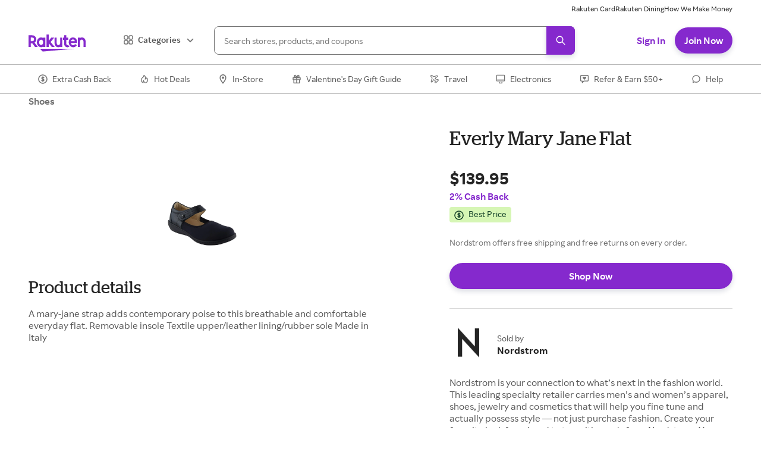

--- FILE ---
content_type: application/javascript
request_url: https://static.rakuten.com/assets/acq/_next/static/chunks/webpack-b2772c8e829d1175.js
body_size: 36387
content:
!function(){var __webpack_modules__={4451:function(__unused_webpack_module,exports,__webpack_require__){"use strict";var _NameTransformMap,_EncodedNameTransform,process=__webpack_require__(77836),_regeneratorRuntime=__webpack_require__(66940),_asyncToGenerator=__webpack_require__(70325),_classCallCheck=__webpack_require__(34191),_createClass=__webpack_require__(5323),_slicedToArray=__webpack_require__(63259),_toArray=__webpack_require__(57949),_defineProperty=__webpack_require__(6725),polyfills=__webpack_require__(61095),FederationModuleManifest="federation-manifest.json",MANIFEST_EXT=".json",BROWSER_LOG_KEY="FEDERATION_DEBUG",BROWSER_LOG_VALUE="1",NameTransformSymbol={AT:"@",HYPHEN:"-",SLASH:"/"},NameTransformMap=(_NameTransformMap={},_defineProperty(_NameTransformMap,NameTransformSymbol.AT,"scope_"),_defineProperty(_NameTransformMap,NameTransformSymbol.HYPHEN,"_"),_defineProperty(_NameTransformMap,NameTransformSymbol.SLASH,"__"),_NameTransformMap),EncodedNameTransformMap=(_EncodedNameTransform={},_defineProperty(_EncodedNameTransform,NameTransformMap[NameTransformSymbol.AT],NameTransformSymbol.AT),_defineProperty(_EncodedNameTransform,NameTransformMap[NameTransformSymbol.HYPHEN],NameTransformSymbol.HYPHEN),_defineProperty(_EncodedNameTransform,NameTransformMap[NameTransformSymbol.SLASH],NameTransformSymbol.SLASH),_EncodedNameTransform),SEPARATOR=":",ManifestFileName="mf-manifest.json",StatsFileName="mf-stats.json",MFModuleType={NPM:"npm",APP:"app"},MODULE_DEVTOOL_IDENTIFIER="__MF_DEVTOOLS_MODULE_INFO__",ENCODE_NAME_PREFIX="ENCODE_NAME_PREFIX",TEMP_DIR=".federation",MFPrefetchCommon={identifier:"MFDataPrefetch",globalKey:"__PREFETCH__",library:"mf-data-prefetch",exportsKey:"__PREFETCH_EXPORTS__",fileName:"bootstrap.js"},ContainerPlugin=Object.freeze({__proto__:null}),ContainerReferencePlugin=Object.freeze({__proto__:null}),ModuleFederationPlugin=Object.freeze({__proto__:null}),SharePlugin=Object.freeze({__proto__:null});function isBrowserEnv(){return void 0!==window.document}function isReactNativeEnv(){var c;return"undefined"!=typeof navigator&&(null==(c=navigator)?void 0:c.product)==="ReactNative"}function isBrowserDebug(){try{if(isBrowserEnv()&&window.localStorage)return localStorage.getItem(BROWSER_LOG_KEY)===BROWSER_LOG_VALUE}catch(c){}return!1}function isDebugMode(){return void 0!==process&&process.env&&process.env.FEDERATION_DEBUG?!!process.env.FEDERATION_DEBUG:!!("undefined"!=typeof FEDERATION_DEBUG&&FEDERATION_DEBUG)||isBrowserDebug()}var getProcessEnv=function(){return void 0!==process&&process.env?process.env:{}},LOG_CATEGORY="[ Federation Runtime ]",parseEntry=function(c,h){var m=arguments.length>2&&void 0!==arguments[2]?arguments[2]:SEPARATOR,y=c.split(m),g="development"===getProcessEnv().NODE_ENV&&h,E="*",isEntry=function(c){return c.startsWith("http")||c.includes(MANIFEST_EXT)};if(y.length>=2){var S=_toArray(y),w=S[0],I=S.slice(1);c.startsWith(m)&&(w=y.slice(0,2).join(m),I=[g||y.slice(2).join(m)]);var R=g||I.join(m);return isEntry(R)?{name:w,entry:R}:{name:w,version:R||E}}if(1===y.length){var O=_slicedToArray(y,1)[0];return g&&isEntry(g)?{name:O,entry:g}:{name:O,version:g||E}}throw"Invalid entry value: ".concat(c)},composeKeyWithSeparator=function(){for(var c=arguments.length,h=Array(c),m=0;m<c;m++)h[m]=arguments[m];return h.length?h.reduce(function(c,h){return h?c?"".concat(c).concat(SEPARATOR).concat(h):h:c},""):""},encodeName=function(c){var h=arguments.length>1&&void 0!==arguments[1]?arguments[1]:"",m=arguments.length>2&&void 0!==arguments[2]&&arguments[2];try{var y=m?".js":"";return"".concat(h).concat(c.replace(RegExp("".concat(NameTransformSymbol.AT),"g"),NameTransformMap[NameTransformSymbol.AT]).replace(RegExp("".concat(NameTransformSymbol.HYPHEN),"g"),NameTransformMap[NameTransformSymbol.HYPHEN]).replace(RegExp("".concat(NameTransformSymbol.SLASH),"g"),NameTransformMap[NameTransformSymbol.SLASH])).concat(y)}catch(c){throw c}},decodeName=function(c,h,m){try{var y=c;if(h){if(!y.startsWith(h))return y;y=y.replace(RegExp(h,"g"),"")}return y=y.replace(RegExp("".concat(NameTransformMap[NameTransformSymbol.AT]),"g"),EncodedNameTransformMap[NameTransformMap[NameTransformSymbol.AT]]).replace(RegExp("".concat(NameTransformMap[NameTransformSymbol.SLASH]),"g"),EncodedNameTransformMap[NameTransformMap[NameTransformSymbol.SLASH]]).replace(RegExp("".concat(NameTransformMap[NameTransformSymbol.HYPHEN]),"g"),EncodedNameTransformMap[NameTransformMap[NameTransformSymbol.HYPHEN]]),m&&(y=y.replace(".js","")),y}catch(c){throw c}},generateExposeFilename=function(c,h){if(!c)return"";var m=c;return"."===m&&(m="default_export"),m.startsWith("./")&&(m=m.replace("./","")),encodeName(m,"__federation_expose_",h)},generateShareFilename=function(c,h){return c?encodeName(c,"__federation_shared_",h):""},getResourceUrl=function(c,h){if("getPublicPath"in c){var m;return m=c.getPublicPath.startsWith("function")?Function("return "+c.getPublicPath)()():Function(c.getPublicPath)(),"".concat(m).concat(h)}return"publicPath"in c?!isBrowserEnv()&&!isReactNativeEnv()&&"ssrPublicPath"in c?"".concat(c.ssrPublicPath).concat(h):"".concat(c.publicPath).concat(h):(console.warn("Cannot get resource URL. If in debug mode, please ignore.",c,h),"")},assert=function(c,h){c||error(h)},error=function(c){throw Error("".concat(LOG_CATEGORY,": ").concat(c))},warn=function(c){console.warn("".concat(LOG_CATEGORY,": ").concat(c))};function safeToString(c){try{return JSON.stringify(c,null,2)}catch(c){return""}}var VERSION_PATTERN_REGEXP=/^([\d^=v<>~]|[*xX]$)/;function isRequiredVersion(c){return VERSION_PATTERN_REGEXP.test(c)}var simpleJoinRemoteEntry=function(c,h){if(!c)return h;var m=function(c){if("."===c)return"";if(c.startsWith("./"))return c.replace("./","");if(c.startsWith("/")){var h=c.slice(1);return h.endsWith("/")?h.slice(0,-1):h}return c}(c);return m?m.endsWith("/")?"".concat(m).concat(h):"".concat(m,"/").concat(h):h};function inferAutoPublicPath(c){return c.replace(/#.*$/,"").replace(/\?.*$/,"").replace(/\/[^\/]+$/,"/")}function generateSnapshotFromManifest(c){var h,m,y,g,E=arguments.length>1&&void 0!==arguments[1]?arguments[1]:{},S=E.remotes,w=void 0===S?{}:S,I=E.overrides,R=void 0===I?{}:I,O=E.version,getPublicPath=function(){return"publicPath"in c.metaData?"auto"===c.metaData.publicPath&&O?inferAutoPublicPath(O):c.metaData.publicPath:c.metaData.getPublicPath},A=Object.keys(R),N={};Object.keys(w).length||(N=(null==(g=c.remotes)?void 0:g.reduce(function(c,h){var m,y=h.federationContainerName;return m=A.includes(y)?R[y]:"version"in h?h.version:h.entry,c[y]={matchedVersion:m},c},{}))||{}),Object.keys(w).forEach(function(c){return N[c]={matchedVersion:A.includes(c)?R[c]:w[c]}});var P=c.metaData,T=P.remoteEntry,M=T.path,q=T.name,L=T.type,H=P.types,C=P.buildInfo.buildVersion,D=P.globalName,G=P.ssrRemoteEntry,V=c.exposes,U={version:O||"",buildVersion:C,globalName:D,remoteEntry:simpleJoinRemoteEntry(M,q),remoteEntryType:L,remoteTypes:simpleJoinRemoteEntry(H.path,H.name),remoteTypesZip:H.zip||"",remoteTypesAPI:H.api||"",remotesInfo:N,shared:null==c?void 0:c.shared.map(function(c){return{assets:c.assets,sharedName:c.name,version:c.version}}),modules:null==V?void 0:V.map(function(c){return{moduleName:c.name,modulePath:c.path,assets:c.assets}})};if(null==(h=c.metaData)?void 0:h.prefetchInterface){var W=c.metaData.prefetchInterface;U=polyfills._extends({},U,{prefetchInterface:W})}if(null==(m=c.metaData)?void 0:m.prefetchEntry){var B=c.metaData.prefetchEntry,K=B.path,z=B.name,X=B.type;U=polyfills._extends({},U,{prefetchEntry:simpleJoinRemoteEntry(K,z),prefetchEntryType:X})}if(y="publicPath"in c.metaData?polyfills._extends({},U,{publicPath:getPublicPath(),ssrPublicPath:c.metaData.ssrPublicPath}):polyfills._extends({},U,{getPublicPath:getPublicPath()}),G){var $=simpleJoinRemoteEntry(G.path,G.name);y.ssrRemoteEntry=$,y.ssrRemoteEntryType=G.type||"commonjs-module"}return y}function isManifestProvider(c){return!!("remoteEntry"in c&&c.remoteEntry.includes(MANIFEST_EXT))}var PREFIX="[ Module Federation ]",Logger=function(){function Logger(c){_classCallCheck(this,Logger),this.prefix=c}return _createClass(Logger,[{key:"setPrefix",value:function(c){this.prefix=c}},{key:"log",value:function(){for(var c,h=arguments.length,m=Array(h),y=0;y<h;y++)m[y]=arguments[y];(c=console).log.apply(c,[this.prefix].concat(m))}},{key:"warn",value:function(){for(var c,h=arguments.length,m=Array(h),y=0;y<h;y++)m[y]=arguments[y];(c=console).log.apply(c,[this.prefix].concat(m))}},{key:"error",value:function(){for(var c,h=arguments.length,m=Array(h),y=0;y<h;y++)m[y]=arguments[y];(c=console).log.apply(c,[this.prefix].concat(m))}},{key:"success",value:function(){for(var c,h=arguments.length,m=Array(h),y=0;y<h;y++)m[y]=arguments[y];(c=console).log.apply(c,[this.prefix].concat(m))}},{key:"info",value:function(){for(var c,h=arguments.length,m=Array(h),y=0;y<h;y++)m[y]=arguments[y];(c=console).log.apply(c,[this.prefix].concat(m))}},{key:"ready",value:function(){for(var c,h=arguments.length,m=Array(h),y=0;y<h;y++)m[y]=arguments[y];(c=console).log.apply(c,[this.prefix].concat(m))}},{key:"debug",value:function(){if(isDebugMode()){for(var c,h=arguments.length,m=Array(h),y=0;y<h;y++)m[y]=arguments[y];(c=console).log.apply(c,[this.prefix].concat(m))}}}]),Logger}();function createLogger(c){return new Logger(c)}var logger=createLogger(PREFIX);function safeWrapper(c,h){return _safeWrapper.apply(this,arguments)}function _safeWrapper(){return(_safeWrapper=_asyncToGenerator(_regeneratorRuntime.mark(function _callee8(c,h){var m;return _regeneratorRuntime.wrap(function(y){for(;;)switch(y.prev=y.next){case 0:return y.prev=0,y.next=3,c();case 3:return m=y.sent,y.abrupt("return",m);case 7:return y.prev=7,y.t0=y.catch(0),h||warn(y.t0),y.abrupt("return");case 11:case"end":return y.stop()}},_callee8,null,[[0,7]])}))).apply(this,arguments)}function isStaticResourcesEqual(c,h){var m=/^(https?:)?\/\//i;return c.replace(m,"").replace(/\/$/,"")===h.replace(m,"").replace(/\/$/,"")}function createScript(c){for(var h,m=null,y=!0,g=2e4,E=document.getElementsByTagName("script"),S=0;S<E.length;S++){var w=E[S],I=w.getAttribute("src");if(I&&isStaticResourcesEqual(I,c.url)){m=w,y=!1;break}}if(!m){var R=c.attrs;(m=document.createElement("script")).type=(null==R?void 0:R.type)==="module"?"module":"text/javascript";var O=void 0;c.createScriptHook&&((O=c.createScriptHook(c.url,c.attrs))instanceof HTMLScriptElement?m=O:"object"==typeof O&&("script"in O&&O.script&&(m=O.script),"timeout"in O&&O.timeout&&(g=O.timeout))),m.src||(m.src=c.url),R&&!O&&Object.keys(R).forEach(function(c){m&&("async"===c||"defer"===c?m[c]=R[c]:m.getAttribute(c)||m.setAttribute(c,R[c]))})}var A=function(){var y=_asyncToGenerator(_regeneratorRuntime.mark(function _callee(y,g){var E,S,w;return _regeneratorRuntime.wrap(function(I){for(;;)switch(I.prev=I.next){case 0:if(clearTimeout(h),E=function(){(null==g?void 0:g.type)==="error"?(null==c?void 0:c.onErrorCallback)&&(null==c||c.onErrorCallback(g)):(null==c?void 0:c.cb)&&(null==c||c.cb())},!m||(m.onerror=null,m.onload=null,safeWrapper(function(){var h=c.needDeleteScript;(void 0===h||h)&&(null==m?void 0:m.parentNode)&&m.parentNode.removeChild(m)}),!(y&&"function"==typeof y))){I.next=16;break}if(!((S=y(g))instanceof Promise)){I.next=14;break}return I.next=11,S;case 11:return w=I.sent,E(),I.abrupt("return",w);case 14:return E(),I.abrupt("return",S);case 16:E();case 17:case"end":return I.stop()}},_callee)}));return function(c,h){return y.apply(this,arguments)}}();return m.onerror=A.bind(null,m.onerror),m.onload=A.bind(null,m.onload),h=setTimeout(function(){A(null,Error('Remote script "'.concat(c.url,'" time-outed.')))},g),{script:m,needAttach:y}}function createLink(c){for(var h=null,m=!0,y=document.getElementsByTagName("link"),g=0;g<y.length;g++){var E=y[g],S=E.getAttribute("href"),w=E.getAttribute("rel");if(S&&isStaticResourcesEqual(S,c.url)&&w===c.attrs.rel){h=E,m=!1;break}}if(!h){(h=document.createElement("link")).setAttribute("href",c.url);var I=void 0,R=c.attrs;c.createLinkHook&&(I=c.createLinkHook(c.url,R))instanceof HTMLLinkElement&&(h=I),R&&!I&&Object.keys(R).forEach(function(c){h&&!h.getAttribute(c)&&h.setAttribute(c,R[c])})}var onLinkComplete=function(m,y){var onLinkCompleteCallback=function(){(null==y?void 0:y.type)==="error"?(null==c?void 0:c.onErrorCallback)&&(null==c||c.onErrorCallback(y)):(null==c?void 0:c.cb)&&(null==c||c.cb())};if(h&&(h.onerror=null,h.onload=null,safeWrapper(function(){var m=c.needDeleteLink;(void 0===m||m)&&(null==h?void 0:h.parentNode)&&h.parentNode.removeChild(h)}),m)){var g=m(y);return onLinkCompleteCallback(),g}onLinkCompleteCallback()};return h.onerror=onLinkComplete.bind(null,h.onerror),h.onload=onLinkComplete.bind(null,h.onload),{link:h,needAttach:m}}function loadScript(c,h){var m=h.attrs,y=void 0===m?{}:m,g=h.createScriptHook;return new Promise(function(h,m){var E=createScript({url:c,cb:h,onErrorCallback:m,attrs:polyfills._extends({fetchpriority:"high"},y),createScriptHook:g,needDeleteScript:!0}),S=E.script;E.needAttach&&document.head.appendChild(S)})}function importNodeModule(c){if(!c)throw Error("import specifier is required");return Function("name","return import(name)")(c).then(function(c){return c}).catch(function(h){throw console.error("Error importing module ".concat(c,":"),h),h})}var loadNodeFetch=function(){var c=_asyncToGenerator(_regeneratorRuntime.mark(function _callee2(){var c;return _regeneratorRuntime.wrap(function(h){for(;;)switch(h.prev=h.next){case 0:return h.next=2,importNodeModule("node-fetch");case 2:return c=h.sent,h.abrupt("return",c.default||c);case 4:case"end":return h.stop()}},_callee2)}));return function(){return c.apply(this,arguments)}}(),lazyLoaderHookFetch=function(){var c=_asyncToGenerator(_regeneratorRuntime.mark(function _callee3(c,h,m){var y,g,E;return _regeneratorRuntime.wrap(function(S){for(;;)switch(S.prev=S.next){case 0:return y=function(c,h){return m.lifecycle.fetch.emit(c,h)},S.next=3,y(c,h||{});case 3:if(!(!(g=S.sent)||!(g instanceof Response))){S.next=14;break}if("undefined"!=typeof fetch){S.next=11;break}return S.next=8,loadNodeFetch();case 8:S.t0=S.sent,S.next=12;break;case 11:S.t0=fetch;case 12:return E=S.t0,S.abrupt("return",E(c,h||{}));case 14:return S.abrupt("return",g);case 15:case"end":return S.stop()}},_callee3)}));return function(h,m,y){return c.apply(this,arguments)}}();function createScriptNode(url,cb,attrs,loaderHook){if(null==loaderHook?void 0:loaderHook.createScriptHook){var urlObj,hookResult=loaderHook.createScriptHook(url);hookResult&&"object"==typeof hookResult&&"url"in hookResult&&(url=hookResult.url)}try{urlObj=new URL(url)}catch(e){console.error("Error constructing URL:",e),cb(Error("Invalid URL: ".concat(e)));return}var getFetch=function(){var c=_asyncToGenerator(_regeneratorRuntime.mark(function _callee4(){return _regeneratorRuntime.wrap(function(c){for(;;)switch(c.prev=c.next){case 0:if(!(null==loaderHook?void 0:loaderHook.fetch)){c.next=2;break}return c.abrupt("return",function(c,h){return lazyLoaderHookFetch(c,h,loaderHook)});case 2:return c.abrupt("return","undefined"==typeof fetch?loadNodeFetch():fetch);case 3:case"end":return c.stop()}},_callee4)}));return function(){return c.apply(this,arguments)}}(),handleScriptFetch=function(){var _ref5=_asyncToGenerator(_regeneratorRuntime.mark(function _callee5(f,urlObj){var _vm_constants,res,data,_yield$Promise$all,_yield$Promise$all2,path,vm,scriptContext,urlDirname,filename,_vm_constants_USE_MAIN_CONTEXT_DEFAULT_LOADER,script,exportedInterface,container;return _regeneratorRuntime.wrap(function _callee5$(_context5){for(;;)switch(_context5.prev=_context5.next){case 0:return _context5.prev=0,_context5.next=3,f(urlObj.href);case 3:return res=_context5.sent,_context5.next=6,res.text();case 6:return data=_context5.sent,_context5.next=9,Promise.all([importNodeModule("path"),importNodeModule("vm")]);case 9:if(_yield$Promise$all=_context5.sent,_yield$Promise$all2=_slicedToArray(_yield$Promise$all,2),path=_yield$Promise$all2[0],vm=_yield$Promise$all2[1],scriptContext={exports:{},module:{exports:{}}},urlDirname=urlObj.pathname.split("/").slice(0,-1).join("/"),filename=path.basename(urlObj.pathname),script=new vm.Script("(function(exports, module, require, __dirname, __filename) {".concat(data,"\n})"),{filename:filename,importModuleDynamically:null!=(_vm_constants_USE_MAIN_CONTEXT_DEFAULT_LOADER=null==(_vm_constants=vm.constants)?void 0:_vm_constants.USE_MAIN_CONTEXT_DEFAULT_LOADER)?_vm_constants_USE_MAIN_CONTEXT_DEFAULT_LOADER:importNodeModule}),script.runInThisContext()(scriptContext.exports,scriptContext.module,eval("require"),urlDirname,filename),exportedInterface=scriptContext.module.exports||scriptContext.exports,!(attrs&&exportedInterface&&attrs.globalName)){_context5.next=23;break}return container=exportedInterface[attrs.globalName]||exportedInterface,cb(void 0,container),_context5.abrupt("return");case 23:cb(void 0,exportedInterface),_context5.next=29;break;case 26:_context5.prev=26,_context5.t0=_context5.catch(0),cb(_context5.t0 instanceof Error?_context5.t0:Error("Script execution error: ".concat(_context5.t0)));case 29:case"end":return _context5.stop()}},_callee5,null,[[0,26]])}));return function(c,h){return _ref5.apply(this,arguments)}}();getFetch().then(function(){var c=_asyncToGenerator(_regeneratorRuntime.mark(function _callee7(c){return _regeneratorRuntime.wrap(function(h){for(;;)switch(h.prev=h.next){case 0:if(!((null==attrs?void 0:attrs.type)==="esm"||(null==attrs?void 0:attrs.type)==="module")){h.next=9;break}return h.t0=loadModule,h.t1=urlObj.href,h.t2=c,h.next=6,importNodeModule("vm");case 6:return h.t3=h.sent,h.t4={fetch:h.t2,vm:h.t3},h.abrupt("return",(0,h.t0)(h.t1,h.t4).then(function(){var c=_asyncToGenerator(_regeneratorRuntime.mark(function _callee6(c){return _regeneratorRuntime.wrap(function(h){for(;;)switch(h.prev=h.next){case 0:return h.next=2,c.evaluate();case 2:cb(void 0,c.namespace);case 3:case"end":return h.stop()}},_callee6)}));return function(h){return c.apply(this,arguments)}}()).catch(function(c){cb(c instanceof Error?c:Error("Script execution error: ".concat(c)))}));case 9:handleScriptFetch(c,urlObj);case 10:case"end":return h.stop()}},_callee7)}));return function(h){return c.apply(this,arguments)}}()).catch(function(c){cb(c)})}function loadScriptNode(c,h){return new Promise(function(m,y){createScriptNode(c,function(c,g){if(c)y(c);else{var E,S,w=(null==h?void 0:null==(E=h.attrs)?void 0:E.globalName)||"__FEDERATION_".concat(null==h?void 0:null==(S=h.attrs)?void 0:S.name,":custom__");m(globalThis[w]=g)}},h.attrs,h.loaderHook)})}function loadModule(c,h){return _loadModule.apply(this,arguments)}function _loadModule(){return(_loadModule=_asyncToGenerator(_regeneratorRuntime.mark(function _callee11(c,h){var m,y,g,E,S;return _regeneratorRuntime.wrap(function(w){for(;;)switch(w.prev=w.next){case 0:return m=h.fetch,y=h.vm,w.next=3,m(c);case 3:return g=w.sent,w.next=6,g.text();case 6:return E=w.sent,S=new y.SourceTextModule(E,{importModuleDynamically:function(){var m=_asyncToGenerator(_regeneratorRuntime.mark(function _callee9(m,y){var g;return _regeneratorRuntime.wrap(function(y){for(;;)switch(y.prev=y.next){case 0:return g=new URL(m,c).href,y.abrupt("return",loadModule(g,h));case 2:case"end":return y.stop()}},_callee9)}));return function(c,h){return m.apply(this,arguments)}}()}),w.next=10,S.link(function(){var m=_asyncToGenerator(_regeneratorRuntime.mark(function _callee10(m){var y,g;return _regeneratorRuntime.wrap(function(E){for(;;)switch(E.prev=E.next){case 0:return y=new URL(m,c).href,E.next=3,loadModule(y,h);case 3:return g=E.sent,E.abrupt("return",g);case 5:case"end":return E.stop()}},_callee10)}));return function(c){return m.apply(this,arguments)}}());case 10:return w.abrupt("return",S);case 11:case"end":return w.stop()}},_callee11)}))).apply(this,arguments)}function normalizeOptions(c,h,m){return function(y){if(!1===y)return!1;if(void 0===y)return!!c&&h;if(!0===y)return h;if(y&&"object"==typeof y)return polyfills._extends({},h,y);throw Error("Unexpected type for `".concat(m,"`, expect boolean/undefined/object, got: ").concat(typeof y))}}exports.BROWSER_LOG_KEY=BROWSER_LOG_KEY,exports.BROWSER_LOG_VALUE=BROWSER_LOG_VALUE,exports.ENCODE_NAME_PREFIX=ENCODE_NAME_PREFIX,exports.EncodedNameTransformMap=EncodedNameTransformMap,exports.FederationModuleManifest=FederationModuleManifest,exports.MANIFEST_EXT=MANIFEST_EXT,exports.MFModuleType=MFModuleType,exports.MFPrefetchCommon=MFPrefetchCommon,exports.MODULE_DEVTOOL_IDENTIFIER=MODULE_DEVTOOL_IDENTIFIER,exports.ManifestFileName=ManifestFileName,exports.NameTransformMap=NameTransformMap,exports.NameTransformSymbol=NameTransformSymbol,exports.SEPARATOR=SEPARATOR,exports.StatsFileName=StatsFileName,exports.TEMP_DIR=TEMP_DIR,exports.assert=assert,exports.composeKeyWithSeparator=composeKeyWithSeparator,exports.containerPlugin=ContainerPlugin,exports.containerReferencePlugin=ContainerReferencePlugin,exports.createLink=createLink,exports.createLogger=createLogger,exports.createScript=createScript,exports.createScriptNode=createScriptNode,exports.decodeName=decodeName,exports.encodeName=encodeName,exports.error=error,exports.generateExposeFilename=generateExposeFilename,exports.generateShareFilename=generateShareFilename,exports.generateSnapshotFromManifest=generateSnapshotFromManifest,exports.getProcessEnv=getProcessEnv,exports.getResourceUrl=getResourceUrl,exports.inferAutoPublicPath=inferAutoPublicPath,exports.isBrowserEnv=isBrowserEnv,exports.isDebugMode=isDebugMode,exports.isManifestProvider=isManifestProvider,exports.isReactNativeEnv=isReactNativeEnv,exports.isRequiredVersion=isRequiredVersion,exports.isStaticResourcesEqual=isStaticResourcesEqual,exports.loadScript=loadScript,exports.loadScriptNode=loadScriptNode,exports.logger=logger,exports.moduleFederationPlugin=ModuleFederationPlugin,exports.normalizeOptions=normalizeOptions,exports.parseEntry=parseEntry,exports.safeToString=safeToString,exports.safeWrapper=safeWrapper,exports.sharePlugin=SharePlugin,exports.simpleJoinRemoteEntry=simpleJoinRemoteEntry,exports.warn=warn},4915:function(c){function _assertThisInitialized(c){if(void 0===c)throw ReferenceError("this hasn't been initialised - super() hasn't been called");return c}c.exports=_assertThisInitialized,c.exports.default=c.exports,c.exports.__esModule=!0},4979:function(c){function _arrayWithHoles(c){if(Array.isArray(c))return c}c.exports=_arrayWithHoles,c.exports.default=c.exports,c.exports.__esModule=!0},5323:function(c){function _defineProperties(c,h){for(var m=0;m<h.length;m++){var y=h[m];y.enumerable=y.enumerable||!1,y.configurable=!0,"value"in y&&(y.writable=!0),Object.defineProperty(c,y.key,y)}}function _createClass(c,h,m){return h&&_defineProperties(c.prototype,h),m&&_defineProperties(c,m),c}c.exports=_createClass,c.exports.default=c.exports,c.exports.__esModule=!0},6725:function(c){function _defineProperty(c,h,m){return h in c?Object.defineProperty(c,h,{value:m,enumerable:!0,configurable:!0,writable:!0}):c[h]=m,c}c.exports=_defineProperty,c.exports.default=c.exports,c.exports.__esModule=!0},9428:function(c,h,m){var y=m(13413),g=m(23491),E=m(32698),S=m(68485);function _toConsumableArray(c){return y(c)||g(c)||E(c)||S()}c.exports=_toConsumableArray,c.exports.default=c.exports,c.exports.__esModule=!0},13413:function(c,h,m){var y=m(33495);function _arrayWithoutHoles(c){if(Array.isArray(c))return y(c)}c.exports=_arrayWithoutHoles,c.exports.default=c.exports,c.exports.__esModule=!0},14636:function(c){function _setPrototypeOf(h,m){return c.exports=_setPrototypeOf=Object.setPrototypeOf||function(c,h){return c.__proto__=h,c},c.exports.default=c.exports,c.exports.__esModule=!0,_setPrototypeOf(h,m)}c.exports=_setPrototypeOf,c.exports.default=c.exports,c.exports.__esModule=!0},17120:function(c){function _nonIterableRest(){throw TypeError("Invalid attempt to destructure non-iterable instance.\nIn order to be iterable, non-array objects must have a [Symbol.iterator]() method.")}c.exports=_nonIterableRest,c.exports.default=c.exports,c.exports.__esModule=!0},18475:function(c,h){"use strict";function _extends(){return(_extends=Object.assign||function(c){for(var h=1;h<arguments.length;h++){var m=arguments[h];for(var y in m)Object.prototype.hasOwnProperty.call(m,y)&&(c[y]=m[y])}return c}).apply(this,arguments)}function _object_without_properties_loose(c,h){if(null==c)return{};var m,y,g={},E=Object.keys(c);for(y=0;y<E.length;y++)m=E[y],h.indexOf(m)>=0||(g[m]=c[m]);return g}h._extends=_extends,h._object_without_properties_loose=_object_without_properties_loose},23491:function(c){function _iterableToArray(c){if("undefined"!=typeof Symbol&&null!=c[Symbol.iterator]||null!=c["@@iterator"])return Array.from(c)}c.exports=_iterableToArray,c.exports.default=c.exports,c.exports.__esModule=!0},30294:function(c,h,m){"use strict";var y=m(74951);function getBuilderId(){return"rr-acquisition-web:2.70.0"}function getGlobalFederationInstance(c,h){var m=getBuilderId();return y.CurrentGlobal.__FEDERATION__.__INSTANCES__.find(function(y){return!!m&&y.options.id===getBuilderId()||y.options.name===c&&!y.options.version&&!h||y.options.name===c&&!!h&&y.options.version===h})}h.getGlobalFederationInstance=getGlobalFederationInstance},30341:function(c){var h=function(c){"use strict";var h,m=Object.prototype,y=m.hasOwnProperty,g="function"==typeof Symbol?Symbol:{},E=g.iterator||"@@iterator",S=g.asyncIterator||"@@asyncIterator",w=g.toStringTag||"@@toStringTag";function wrap(c,h,m,y){var g=Object.create((h&&h.prototype instanceof Generator?h:Generator).prototype),E=new Context(y||[]);return g._invoke=makeInvokeMethod(c,m,E),g}function tryCatch(c,h,m){try{return{type:"normal",arg:c.call(h,m)}}catch(c){return{type:"throw",arg:c}}}c.wrap=wrap;var I="suspendedStart",R="suspendedYield",O="executing",A="completed",N={};function Generator(){}function GeneratorFunction(){}function GeneratorFunctionPrototype(){}var P={};P[E]=function(){return this};var T=Object.getPrototypeOf,M=T&&T(T(values([])));M&&M!==m&&y.call(M,E)&&(P=M);var q=GeneratorFunctionPrototype.prototype=Generator.prototype=Object.create(P);function defineIteratorMethods(c){["next","throw","return"].forEach(function(h){c[h]=function(c){return this._invoke(h,c)}})}function AsyncIterator(c,h){var m;function invoke(m,g,E,S){var w=tryCatch(c[m],c,g);if("throw"===w.type)S(w.arg);else{var I=w.arg,R=I.value;return R&&"object"==typeof R&&y.call(R,"__await")?h.resolve(R.__await).then(function(c){invoke("next",c,E,S)},function(c){invoke("throw",c,E,S)}):h.resolve(R).then(function(c){I.value=c,E(I)},function(c){return invoke("throw",c,E,S)})}}function enqueue(c,y){function callInvokeWithMethodAndArg(){return new h(function(h,m){invoke(c,y,h,m)})}return m=m?m.then(callInvokeWithMethodAndArg,callInvokeWithMethodAndArg):callInvokeWithMethodAndArg()}this._invoke=enqueue}function makeInvokeMethod(c,h,m){var y=I;return function(g,E){if(y===O)throw Error("Generator is already running");if(y===A){if("throw"===g)throw E;return doneResult()}for(m.method=g,m.arg=E;;){var S=m.delegate;if(S){var w=maybeInvokeDelegate(S,m);if(w){if(w===N)continue;return w}}if("next"===m.method)m.sent=m._sent=m.arg;else if("throw"===m.method){if(y===I)throw y=A,m.arg;m.dispatchException(m.arg)}else"return"===m.method&&m.abrupt("return",m.arg);y=O;var P=tryCatch(c,h,m);if("normal"===P.type){if(y=m.done?A:R,P.arg===N)continue;return{value:P.arg,done:m.done}}"throw"===P.type&&(y=A,m.method="throw",m.arg=P.arg)}}}function maybeInvokeDelegate(c,m){var y=c.iterator[m.method];if(h===y){if(m.delegate=null,"throw"===m.method){if(c.iterator.return&&(m.method="return",m.arg=h,maybeInvokeDelegate(c,m),"throw"===m.method))return N;m.method="throw",m.arg=TypeError("The iterator does not provide a 'throw' method")}return N}var g=tryCatch(y,c.iterator,m.arg);if("throw"===g.type)return m.method="throw",m.arg=g.arg,m.delegate=null,N;var E=g.arg;return E?E.done?(m[c.resultName]=E.value,m.next=c.nextLoc,"return"!==m.method&&(m.method="next",m.arg=h),m.delegate=null,N):E:(m.method="throw",m.arg=TypeError("iterator result is not an object"),m.delegate=null,N)}function pushTryEntry(c){var h={tryLoc:c[0]};1 in c&&(h.catchLoc=c[1]),2 in c&&(h.finallyLoc=c[2],h.afterLoc=c[3]),this.tryEntries.push(h)}function resetTryEntry(c){var h=c.completion||{};h.type="normal",delete h.arg,c.completion=h}function Context(c){this.tryEntries=[{tryLoc:"root"}],c.forEach(pushTryEntry,this),this.reset(!0)}function values(c){if(c){var m=c[E];if(m)return m.call(c);if("function"==typeof c.next)return c;if(!isNaN(c.length)){var g=-1,next=function next(){for(;++g<c.length;)if(y.call(c,g))return next.value=c[g],next.done=!1,next;return next.value=h,next.done=!0,next};return next.next=next}}return{next:doneResult}}function doneResult(){return{value:h,done:!0}}return GeneratorFunction.prototype=q.constructor=GeneratorFunctionPrototype,GeneratorFunctionPrototype.constructor=GeneratorFunction,GeneratorFunctionPrototype[w]=GeneratorFunction.displayName="GeneratorFunction",c.isGeneratorFunction=function(c){var h="function"==typeof c&&c.constructor;return!!h&&(h===GeneratorFunction||"GeneratorFunction"===(h.displayName||h.name))},c.mark=function(c){return Object.setPrototypeOf?Object.setPrototypeOf(c,GeneratorFunctionPrototype):(c.__proto__=GeneratorFunctionPrototype,w in c||(c[w]="GeneratorFunction")),c.prototype=Object.create(q),c},c.awrap=function(c){return{__await:c}},defineIteratorMethods(AsyncIterator.prototype),AsyncIterator.prototype[S]=function(){return this},c.AsyncIterator=AsyncIterator,c.async=function(h,m,y,g,E){void 0===E&&(E=Promise);var S=new AsyncIterator(wrap(h,m,y,g),E);return c.isGeneratorFunction(m)?S:S.next().then(function(c){return c.done?c.value:S.next()})},defineIteratorMethods(q),q[w]="Generator",q[E]=function(){return this},q.toString=function(){return"[object Generator]"},c.keys=function(c){var h=[];for(var m in c)h.push(m);return h.reverse(),function next(){for(;h.length;){var m=h.pop();if(m in c)return next.value=m,next.done=!1,next}return next.done=!0,next}},c.values=values,Context.prototype={constructor:Context,reset:function(c){if(this.prev=0,this.next=0,this.sent=this._sent=h,this.done=!1,this.delegate=null,this.method="next",this.arg=h,this.tryEntries.forEach(resetTryEntry),!c)for(var m in this)"t"===m.charAt(0)&&y.call(this,m)&&!isNaN(+m.slice(1))&&(this[m]=h)},stop:function(){this.done=!0;var c=this.tryEntries[0].completion;if("throw"===c.type)throw c.arg;return this.rval},dispatchException:function(c){if(this.done)throw c;var m=this;function handle(y,g){return S.type="throw",S.arg=c,m.next=y,g&&(m.method="next",m.arg=h),!!g}for(var g=this.tryEntries.length-1;g>=0;--g){var E=this.tryEntries[g],S=E.completion;if("root"===E.tryLoc)return handle("end");if(E.tryLoc<=this.prev){var w=y.call(E,"catchLoc"),I=y.call(E,"finallyLoc");if(w&&I){if(this.prev<E.catchLoc)return handle(E.catchLoc,!0);if(this.prev<E.finallyLoc)return handle(E.finallyLoc)}else if(w){if(this.prev<E.catchLoc)return handle(E.catchLoc,!0)}else if(I){if(this.prev<E.finallyLoc)return handle(E.finallyLoc)}else throw Error("try statement without catch or finally")}}},abrupt:function(c,h){for(var m=this.tryEntries.length-1;m>=0;--m){var g=this.tryEntries[m];if(g.tryLoc<=this.prev&&y.call(g,"finallyLoc")&&this.prev<g.finallyLoc){var E=g;break}}E&&("break"===c||"continue"===c)&&E.tryLoc<=h&&h<=E.finallyLoc&&(E=null);var S=E?E.completion:{};return(S.type=c,S.arg=h,E)?(this.method="next",this.next=E.finallyLoc,N):this.complete(S)},complete:function(c,h){if("throw"===c.type)throw c.arg;return"break"===c.type||"continue"===c.type?this.next=c.arg:"return"===c.type?(this.rval=this.arg=c.arg,this.method="return",this.next="end"):"normal"===c.type&&h&&(this.next=h),N},finish:function(c){for(var h=this.tryEntries.length-1;h>=0;--h){var m=this.tryEntries[h];if(m.finallyLoc===c)return this.complete(m.completion,m.afterLoc),resetTryEntry(m),N}},catch:function(c){for(var h=this.tryEntries.length-1;h>=0;--h){var m=this.tryEntries[h];if(m.tryLoc===c){var y=m.completion;if("throw"===y.type){var g=y.arg;resetTryEntry(m)}return g}}throw Error("illegal catch attempt")},delegateYield:function(c,m,y){return this.delegate={iterator:values(c),resultName:m,nextLoc:y},"next"===this.method&&(this.arg=h),N}},c}(c.exports);try{regeneratorRuntime=h}catch(c){Function("r","regeneratorRuntime = r")(h)}},32698:function(c,h,m){var y=m(33495);function _unsupportedIterableToArray(c,h){if(c){if("string"==typeof c)return y(c,h);var m=Object.prototype.toString.call(c).slice(8,-1);if("Object"===m&&c.constructor&&(m=c.constructor.name),"Map"===m||"Set"===m)return Array.from(c);if("Arguments"===m||/^(?:Ui|I)nt(?:8|16|32)(?:Clamped)?Array$/.test(m))return y(c,h)}}c.exports=_unsupportedIterableToArray,c.exports.default=c.exports,c.exports.__esModule=!0},33495:function(c){function _arrayLikeToArray(c,h){(null==h||h>c.length)&&(h=c.length);for(var m=0,y=Array(h);m<h;m++)y[m]=c[m];return y}c.exports=_arrayLikeToArray,c.exports.default=c.exports,c.exports.__esModule=!0},34191:function(c){function _classCallCheck(c,h){if(!(c instanceof h))throw TypeError("Cannot call a class as a function")}c.exports=_classCallCheck,c.exports.default=c.exports,c.exports.__esModule=!0},34414:function(c,h){"use strict";var m=["script"];h.FEDERATION_SUPPORTED_TYPES=m},46787:function(c,h,m){"use strict";var y=m(52768),g=m.n(y),E=m(69299);if(!m.federation.runtime){var S=m.federation;for(var w in m.federation={},g())m.federation[w]=g()[w];for(var w in S)m.federation[w]=S[w]}if(!m.federation.instance){var I=[!!E.A&&(E.A.default||E.A)()].filter(Boolean);m.federation.initOptions.plugins=m.federation.initOptions.plugins?m.federation.initOptions.plugins.concat(I):I,m.federation.instance=m.federation.runtime.init(m.federation.initOptions),m.federation.attachShareScopeMap&&m.federation.attachShareScopeMap(m),m.federation.installInitialConsumes&&m.federation.installInitialConsumes(),!m.federation.isMFRemote&&m.federation.prefetch&&m.federation.prefetch()}},48892:function(c,h,m){"use strict";var y,g=m(6725),E="RUNTIME-001",S="RUNTIME-002",w="RUNTIME-003",I="RUNTIME-004",R="RUNTIME-005",O="RUNTIME-006",A="RUNTIME-007",N="RUNTIME-008",P="TYPE-001",T="BUILD-001",getDocsUrl=function(c){var h=c.split("-")[0].toLowerCase();return"https://module-federation.io/guide/troubleshooting/".concat(h,"/").concat(c)},getShortErrorMsg=function(c,h,m,y){var g=["".concat([h[c]]," #").concat(c)];return m&&g.push("args: ".concat(JSON.stringify(m))),g.push(getDocsUrl(c)),y&&g.push("Original Error Message:\n ".concat(y)),g.join("\n")};function _extends(){return(_extends=Object.assign||function(c){for(var h=1;h<arguments.length;h++){var m=arguments[h];for(var y in m)Object.prototype.hasOwnProperty.call(m,y)&&(c[y]=m[y])}return c}).apply(this,arguments)}var M=(g(y={},E,"Failed to get remoteEntry exports."),g(y,S,'The remote entry interface does not contain "init"'),g(y,w,"Failed to get manifest."),g(y,I,"Failed to locate remote."),g(y,R,"Invalid loadShareSync function call from bundler runtime"),g(y,O,"Invalid loadShareSync function call from runtime"),g(y,A,"Failed to get remote snapshot."),g(y,N,"Failed to load script resources."),y),q=g({},P,"Failed to generate type declaration."),L=g({},T,"Failed to find expose module."),H=_extends({},M,q,L);h.BUILD_001=T,h.RUNTIME_001=E,h.RUNTIME_002=S,h.RUNTIME_003=w,h.RUNTIME_004=I,h.RUNTIME_005=R,h.RUNTIME_006=O,h.RUNTIME_007=A,h.RUNTIME_008=N,h.TYPE_001=P,h.buildDescMap=L,h.errorDescMap=H,h.getShortErrorMsg=getShortErrorMsg,h.runtimeDescMap=M,h.typeDescMap=q},52768:function(c,h,m){"use strict";var y,g,E=m(6725);function ownKeys(c,h){var m=Object.keys(c);if(Object.getOwnPropertySymbols){var y=Object.getOwnPropertySymbols(c);h&&(y=y.filter(function(h){return Object.getOwnPropertyDescriptor(c,h).enumerable})),m.push.apply(m,y)}return m}function _objectSpread(c){for(var h=1;h<arguments.length;h++){var m=null!=arguments[h]?arguments[h]:{};h%2?ownKeys(Object(m),!0).forEach(function(h){E(c,h,m[h])}):Object.getOwnPropertyDescriptors?Object.defineProperties(c,Object.getOwnPropertyDescriptors(m)):ownKeys(Object(m)).forEach(function(h){Object.defineProperty(c,h,Object.getOwnPropertyDescriptor(m,h))})}return c}var S=m(85603),w=m(34414),I=function(c){var h=Object.create(null);return c&&Object.keys(c).forEach(function(m){if("default"!==m){var y=Object.getOwnPropertyDescriptor(c,m);Object.defineProperty(h,m,y.get?y:{enumerable:!0,get:function(){return c[m]}})}}),h.default=c,Object.freeze(h)}(S);function attachShareScopeMap(c){c.S&&!c.federation.hasAttachShareScopeMap&&c.federation.instance&&c.federation.instance.shareScopeMap&&(c.S=c.federation.instance.shareScopeMap,c.federation.hasAttachShareScopeMap=!0)}var R={AT:"@",HYPHEN:"-",SLASH:"/"},O=(E(y={},R.AT,"scope_"),E(y,R.HYPHEN,"_"),E(y,R.SLASH,"__"),y),A=(E(g={},O[R.AT],R.AT),E(g,O[R.HYPHEN],R.HYPHEN),E(g,O[R.SLASH],R.SLASH),g),N="ENCODE_NAME_PREFIX",decodeName=function(c,h,m){try{var y=c;if(h){if(!y.startsWith(h))return y;y=y.replace(RegExp(h,"g"),"")}return y=y.replace(RegExp("".concat(O[R.AT]),"g"),A[O[R.AT]]).replace(RegExp("".concat(O[R.SLASH]),"g"),A[O[R.SLASH]]).replace(RegExp("".concat(O[R.HYPHEN]),"g"),A[O[R.HYPHEN]])}catch(c){throw c}};function handleInitialConsumes(c){var h=c.moduleId,m=c.moduleToHandlerMapping,y=c.webpackRequire.federation.instance;if(!y)throw Error("Federation instance not found!");var g=m[h],E=g.shareKey,S=g.shareInfo;try{return y.loadShareSync(E,{customShareInfo:S})}catch(c){throw console.error('loadShareSync failed! The function should not be called unless you set "eager:true". If you do not set it, and encounter this issue, you can check whether an async boundary is implemented.'),console.error("The original error message is as follows: "),c}}var P={runtime:I,instance:void 0,initOptions:void 0,bundlerRuntime:{remotes:function(c){var h=c.chunkId,m=c.promises,y=c.chunkMapping,g=c.idToExternalAndNameMapping,E=c.webpackRequire,S=c.idToRemoteMap;attachShareScopeMap(E),E.o(y,h)&&y[h].forEach(function(c){var h=E.R;h||(h=[]);var y=g[c],I=S[c];if(!(h.indexOf(y)>=0)){if(h.push(y),y.p)return m.push(y.p);var onError=function(h){h||(h=Error("Container missing")),"string"==typeof h.message&&(h.message+='\nwhile loading "'.concat(y[1],'" from ').concat(y[2])),E.m[c]=function(){throw h},y.p=0},handleFunction=function(c,h,g,E,S,w){try{var I=c(h,g);if(!I||!I.then)return S(I,E,w);var R=I.then(function(c){return S(c,E)},onError);if(!w)return R;m.push(y.p=R)}catch(c){onError(c)}},onExternal=function(c,h,m){return c?handleFunction(E.I,y[0],0,c,onInitialized,m):onError()},onInitialized=function(c,m,g){return handleFunction(m.get,y[1],h,0,onFactory,g)},onFactory=function(h){y.p=1,E.m[c]=function(c){c.exports=h()}},onRemoteLoaded=function(){try{var c=decodeName(I[0].name,N)+y[1].slice(1),h=E.federation.instance,loadRemote=function(){return E.federation.instance.loadRemote(c,{loadFactory:!1,from:"build"})};if("version-first"===h.options.shareStrategy)return Promise.all(h.sharedHandler.initializeSharing(y[0])).then(function(){return loadRemote()});return loadRemote()}catch(c){onError(c)}};1===I.length&&w.FEDERATION_SUPPORTED_TYPES.includes(I[0].externalType)&&I[0].name?handleFunction(onRemoteLoaded,y[2],0,0,onFactory,1):handleFunction(E,y[2],0,0,onExternal,1)}})},consumes:function(c){var h=c.chunkId,m=c.promises,y=c.chunkMapping,g=c.installedModules,E=c.moduleToHandlerMapping,S=c.webpackRequire;attachShareScopeMap(S),S.o(y,h)&&y[h].forEach(function(c){if(S.o(g,c))return m.push(g[c]);var onFactory=function(h){g[c]=0,S.m[c]=function(m){delete S.c[c],m.exports=h()}},onError=function(h){delete g[c],S.m[c]=function(m){throw delete S.c[c],h}};try{var h=S.federation.instance;if(!h)throw Error("Federation instance not found!");var y=E[c],w=y.shareKey,I=y.getter,R=y.shareInfo,O=h.loadShare(w,{customShareInfo:R}).then(function(c){return!1===c?I():c});O.then?m.push(g[c]=O.then(onFactory).catch(onError)):onFactory(O)}catch(c){onError(c)}})},I:function(c){var h=c.shareScopeName,m=c.webpackRequire,y=c.initPromises,g=c.initTokens,E=c.initScope;E||(E=[]);var S=m.federation.instance,I=g[h];if(I||(I=g[h]={from:S.name}),!(E.indexOf(I)>=0)){E.push(I);var R=y[h];if(R)return R;var warn=function(c){return"undefined"!=typeof console&&console.warn&&console.warn(c)},initExternal=function(c){var handleError=function(c){return warn("Initialization of sharing external failed: "+c)};try{var y=m(c);if(!y)return;var initFn=function(c){return c&&c.init&&c.init(m.S[h],E)};if(y.then)return O.push(y.then(initFn,handleError));var g=initFn(y);if(g&&"boolean"!=typeof g&&g.then)return O.push(g.catch(handleError))}catch(c){handleError(c)}},O=S.initializeSharing(h,{strategy:S.options.shareStrategy,initScope:E,from:"build"});attachShareScopeMap(m);var A=m.federation.bundlerRuntimeOptions.remotes;return(A&&Object.keys(A.idToRemoteMap).forEach(function(c){var h=A.idToRemoteMap[c],m=A.idToExternalAndNameMapping[c][2];if(h.length>1)initExternal(m);else if(1===h.length){var y=h[0];w.FEDERATION_SUPPORTED_TYPES.includes(y.externalType)||initExternal(m)}}),O.length)?y[h]=Promise.all(O).then(function(){return y[h]=!0}):y[h]=!0}},S:{},installInitialConsumes:function(c){var h=c.moduleToHandlerMapping,m=c.webpackRequire,y=c.installedModules;c.initialConsumes.forEach(function(c){m.m[c]=function(g){y[c]=0,delete m.c[c];var E=handleInitialConsumes({moduleId:c,moduleToHandlerMapping:h,webpackRequire:m});if("function"!=typeof E)throw Error("Shared module is not available for eager consumption: ".concat(c));g.exports=E()}})},initContainerEntry:function(c){var h=c.webpackRequire,m=c.shareScope,y=c.initScope,g=c.shareScopeKey,E=c.remoteEntryInitOptions;if(h.S&&h.federation&&h.federation.instance&&h.federation.initOptions){var S=h.federation.instance,w=g||"default";return S.initOptions(_objectSpread({name:h.federation.initOptions.name,remotes:[]},E)),S.initShareScopeMap(w,m,{hostShareScopeMap:(null==E?void 0:E.shareScopeMap)||{}}),h.federation.attachShareScopeMap&&h.federation.attachShareScopeMap(h),"function"==typeof h.federation.prefetch&&h.federation.prefetch(),h.I(w,y)}}},attachShareScopeMap:attachShareScopeMap,bundlerRuntimeOptions:{}};c.exports=P},57949:function(c,h,m){var y=m(4979),g=m(23491),E=m(32698),S=m(17120);function _toArray(c){return y(c)||g(c)||E(c)||S()}c.exports=_toArray,c.exports.default=c.exports,c.exports.__esModule=!0},61095:function(c,h){"use strict";function _extends(){return(_extends=Object.assign||function(c){for(var h=1;h<arguments.length;h++){var m=arguments[h];for(var y in m)Object.prototype.hasOwnProperty.call(m,y)&&(c[y]=m[y])}return c}).apply(this,arguments)}h._extends=_extends},63259:function(c,h,m){var y=m(4979),g=m(82076),E=m(32698),S=m(17120);function _slicedToArray(c,h){return y(c)||g(c,h)||E(c,h)||S()}c.exports=_slicedToArray,c.exports.default=c.exports,c.exports.__esModule=!0},66940:function(c,h,m){c.exports=m(30341)},68485:function(c){function _nonIterableSpread(){throw TypeError("Invalid attempt to spread non-iterable instance.\nIn order to be iterable, non-array objects must have a [Symbol.iterator]() method.")}c.exports=_nonIterableSpread,c.exports.default=c.exports,c.exports.__esModule=!0},69299:function(c,h,m){"use strict";var y,g=m(66940),E=m(70325);function default_1(){return{name:"next-internal-plugin",createScript:function(c){var h=c.url,m=c.attrs,y=document.createElement("script");return y.src=h,y.async=!0,null==m||delete m.crossorigin,{script:y,timeout:8e3}},errorLoadRemote:function(c){var h,m=c.id,y=c.error,g=c.from;globalThis.moduleGraphDirty=!0,console.error(m,"offline");var pg=function(){return console.error(m,"offline",y),null};return pg.getInitialProps=function(c){return{}},h="build"===g?function(){return{__esModule:!0,default:pg,getServerSideProps:function(){return{props:{}}}}}:{default:pg,getServerSideProps:function(){return{props:{}}}}},beforeInit:function(c){if(globalThis.usedChunks||(globalThis.usedChunks=new Set),"string"==typeof m.j&&!m.j.startsWith("webpack"))return c;var h,y=c.origin.moduleCache,g=c.origin.name;try{h=Function("return globalThis")()}catch(c){h=globalThis}var E=h[g];return E&&y.set(g,E),c},init:function(c){return c},beforeRequest:function(c){var h=c.options,m=c.id.split("/").shift(),y=h.remotes.find(function(c){return c.name===m});return!y||y&&y.entry&&y.entry.includes("?t=")||(y.entry=y.entry+"?t="+Date.now()),c},afterResolve:function(c){return c},onLoad:function(c){var h=c.exposeModuleFactory;return c.exposeModule,c.id,c},loadRemoteSnapshot:function(c){var h=c.from,m=c.remoteSnapshot,y=c.manifestUrl,g=c.manifestJson,E=c.options;if("manifest"!==h||!y||!g||!("publicPath"in m))return c;var S=m.publicPath;if(E.inBrowser&&S.includes("/_next/"))m.publicPath=S.substring(0,S.lastIndexOf("/_next/")+7);else{var w=y.substring(0,y.indexOf("mf-manifest.json"));m.publicPath=w}return"publicPath"in g.metaData&&(g.metaData.publicPath=m.publicPath),c},resolveShare:function(c){if("react"!==c.pkgName&&"react-dom"!==c.pkgName&&!c.pkgName.startsWith("next/"))return c;var h=c.shareScopeMap,m=c.scope,y=c.pkgName,g=c.version,E=c.GlobalFederation.__INSTANCES__[0];return E&&E.options.shared[y]&&(c.resolver=function(){return h[m][y][g]=E.options.shared[y][0],h[m][y][g]}),c},beforeLoadShare:function(){var c=E(g.mark(function _callee(c){return g.wrap(function(h){for(;;)switch(h.prev=h.next){case 0:return h.abrupt("return",c);case 1:case"end":return h.stop()}},_callee)}));return function(h){return c.apply(this,arguments)}}()}}y={value:!0},h.A=default_1},70325:function(c){function asyncGeneratorStep(c,h,m,y,g,E,S){try{var w=c[E](S),I=w.value}catch(c){m(c);return}w.done?h(I):Promise.resolve(I).then(y,g)}function _asyncToGenerator(c){return function(){var h=this,m=arguments;return new Promise(function(y,g){var E=c.apply(h,m);function _next(c){asyncGeneratorStep(E,y,g,_next,_throw,"next",c)}function _throw(c){asyncGeneratorStep(E,y,g,_next,_throw,"throw",c)}_next(void 0)})}}c.exports=_asyncToGenerator,c.exports.default=c.exports,c.exports.__esModule=!0},74951:function(c,h,m){"use strict";var y=m(6725),g=m(9428),E=m(97791),S=m(81468),w=m(84408),I=m(66940),R=m(34191),O=m(5323),A=m(63259),N=m(70325);function _createSuper(c){var h=_isNativeReflectConstruct();return function(){var m,y=w(c);if(h){var g=w(this).constructor;m=Reflect.construct(y,arguments,g)}else m=y.apply(this,arguments);return S(this,m)}}function _isNativeReflectConstruct(){if("undefined"==typeof Reflect||!Reflect.construct||Reflect.construct.sham)return!1;if("function"==typeof Proxy)return!0;try{return Boolean.prototype.valueOf.call(Reflect.construct(Boolean,[],function(){})),!0}catch(c){return!1}}function _createForOfIteratorHelper(c,h){var m="undefined"!=typeof Symbol&&c[Symbol.iterator]||c["@@iterator"];if(!m){if(Array.isArray(c)||(m=_unsupportedIterableToArray(c))||h&&c&&"number"==typeof c.length){m&&(c=m);var y=0,F=function(){};return{s:F,n:function(){return y>=c.length?{done:!0}:{done:!1,value:c[y++]}},e:function(c){throw c},f:F}}throw TypeError("Invalid attempt to iterate non-iterable instance.\nIn order to be iterable, non-array objects must have a [Symbol.iterator]() method.")}var g,E=!0,S=!1;return{s:function(){m=m.call(c)},n:function(){var c=m.next();return E=c.done,c},e:function(c){S=!0,g=c},f:function(){try{E||null==m.return||m.return()}finally{if(S)throw g}}}}function _unsupportedIterableToArray(c,h){if(c){if("string"==typeof c)return _arrayLikeToArray(c,h);var m=Object.prototype.toString.call(c).slice(8,-1);if("Object"===m&&c.constructor&&(m=c.constructor.name),"Map"===m||"Set"===m)return Array.from(c);if("Arguments"===m||/^(?:Ui|I)nt(?:8|16|32)(?:Clamped)?Array$/.test(m))return _arrayLikeToArray(c,h)}}function _arrayLikeToArray(c,h){(null==h||h>c.length)&&(h=c.length);for(var m=0,y=Array(h);m<h;m++)y[m]=c[m];return y}var P=m(18475),T=m(4451),M=m(48892),q="[ Federation Runtime ]",L=T.createLogger(q);function assert(c,h){c||error(h)}function error(c){if(c instanceof Error)throw c.message="".concat(q,": ").concat(c.message),c;throw Error("".concat(q,": ").concat(c))}function warn(c){c instanceof Error&&(c.message="".concat(q,": ").concat(c.message)),L.warn(c)}function addUniqueItem(c,h){return -1===c.findIndex(function(c){return c===h})&&c.push(h),c}function getFMId(c){return"version"in c&&c.version?"".concat(c.name,":").concat(c.version):"entry"in c&&c.entry?"".concat(c.name,":").concat(c.entry):"".concat(c.name)}function isRemoteInfoWithEntry(c){return void 0!==c.entry}function isPureRemoteEntry(c){return!c.entry.includes(".json")&&c.entry.includes(".js")}function safeWrapper(c,h){return _safeWrapper.apply(this,arguments)}function _safeWrapper(){return(_safeWrapper=N(I.mark(function _callee23(c,h){var m;return I.wrap(function(y){for(;;)switch(y.prev=y.next){case 0:return y.prev=0,y.next=3,c();case 3:return m=y.sent,y.abrupt("return",m);case 7:return y.prev=7,y.t0=y.catch(0),h||warn(y.t0),y.abrupt("return");case 11:case"end":return y.stop()}},_callee23,null,[[0,7]])}))).apply(this,arguments)}function isObject(c){return c&&"object"==typeof c}var H=Object.prototype.toString;function isPlainObject(c){return"[object Object]"===H.call(c)}function isStaticResourcesEqual(c,h){var m=/^(https?:)?\/\//i;return c.replace(m,"").replace(/\/$/,"")===h.replace(m,"").replace(/\/$/,"")}function arrayOptions(c){return Array.isArray(c)?c:[c]}function getRemoteEntryInfoFromSnapshot(c){var h={url:"",type:"global",globalName:""};return T.isBrowserEnv()||T.isReactNativeEnv()?"remoteEntry"in c?{url:c.remoteEntry,type:c.remoteEntryType,globalName:c.globalName}:h:"ssrRemoteEntry"in c?{url:c.ssrRemoteEntry||h.url,type:c.ssrRemoteEntryType||h.type,globalName:c.globalName}:h}var processModuleAlias=function(c,h){var m;return m=c.endsWith("/")?c.slice(0,-1):c,h.startsWith(".")&&(h=h.slice(1)),m+=h},C="object"==typeof globalThis?globalThis:window,D=function(){try{return document.defaultView}catch(c){return C}}(),G=D;function definePropertyGlobalVal(c,h,m){Object.defineProperty(c,h,{value:m,configurable:!1,writable:!0})}function includeOwnProperty(c,h){return Object.hasOwnProperty.call(c,h)}includeOwnProperty(C,"__GLOBAL_LOADING_REMOTE_ENTRY__")||definePropertyGlobalVal(C,"__GLOBAL_LOADING_REMOTE_ENTRY__",{});var V=C.__GLOBAL_LOADING_REMOTE_ENTRY__;function setGlobalDefaultVal(c){var h,m,y,g,E,S,w,I,R,O,A,N;includeOwnProperty(c,"__VMOK__")&&!includeOwnProperty(c,"__FEDERATION__")&&definePropertyGlobalVal(c,"__FEDERATION__",c.__VMOK__),includeOwnProperty(c,"__FEDERATION__")||(definePropertyGlobalVal(c,"__FEDERATION__",{__GLOBAL_PLUGIN__:[],__INSTANCES__:[],moduleInfo:{},__SHARE__:{},__MANIFEST_LOADING__:{},__PRELOADED_MAP__:new Map}),definePropertyGlobalVal(c,"__VMOK__",c.__FEDERATION__)),null!=(w=(h=c.__FEDERATION__).__GLOBAL_PLUGIN__)||(h.__GLOBAL_PLUGIN__=[]),null!=(I=(m=c.__FEDERATION__).__INSTANCES__)||(m.__INSTANCES__=[]),null!=(R=(y=c.__FEDERATION__).moduleInfo)||(y.moduleInfo={}),null!=(O=(g=c.__FEDERATION__).__SHARE__)||(g.__SHARE__={}),null!=(A=(E=c.__FEDERATION__).__MANIFEST_LOADING__)||(E.__MANIFEST_LOADING__={}),null!=(N=(S=c.__FEDERATION__).__PRELOADED_MAP__)||(S.__PRELOADED_MAP__=new Map)}function resetFederationGlobalInfo(){C.__FEDERATION__.__GLOBAL_PLUGIN__=[],C.__FEDERATION__.__INSTANCES__=[],C.__FEDERATION__.moduleInfo={},C.__FEDERATION__.__SHARE__={},C.__FEDERATION__.__MANIFEST_LOADING__={},Object.keys(V).forEach(function(c){delete V[c]})}function setGlobalFederationInstance(c){C.__FEDERATION__.__INSTANCES__.push(c)}function getGlobalFederationConstructor(){return C.__FEDERATION__.__DEBUG_CONSTRUCTOR__}function setGlobalFederationConstructor(c){var h=arguments.length>1&&void 0!==arguments[1]?arguments[1]:T.isDebugMode();h&&(C.__FEDERATION__.__DEBUG_CONSTRUCTOR__=c,C.__FEDERATION__.__DEBUG_CONSTRUCTOR_VERSION__="0.11.4")}function getInfoWithoutType(c,h){if("string"==typeof h){if(c[h])return{value:c[h],key:h};for(var m=Object.keys(c),y=0,g=m;y<g.length;y++){var E=A(g[y].split(":"),2),S=E[0];E[1];var w="".concat(S,":").concat(h),I=c[w];if(I)return{value:I,key:w}}return{value:void 0,key:h}}throw Error("key must be string")}setGlobalDefaultVal(C),setGlobalDefaultVal(D);var getGlobalSnapshot=function(){return D.__FEDERATION__.moduleInfo},getTargetSnapshotInfoByModuleInfo=function(c,h){var m=getInfoWithoutType(h,getFMId(c)).value;if(m&&!m.version&&"version"in c&&c.version&&(m.version=c.version),m)return m;if("version"in c&&c.version){var y=c.version,g=getFMId(P._object_without_properties_loose(c,["version"])),E=getInfoWithoutType(D.__FEDERATION__.moduleInfo,g).value;if((null==E?void 0:E.version)===y)return E}},getGlobalSnapshotInfoByModuleInfo=function(c){return getTargetSnapshotInfoByModuleInfo(c,D.__FEDERATION__.moduleInfo)},setGlobalSnapshotInfoByModuleInfo=function(c,h){var m=getFMId(c);return D.__FEDERATION__.moduleInfo[m]=h,D.__FEDERATION__.moduleInfo},addGlobalSnapshot=function(c){return D.__FEDERATION__.moduleInfo=P._extends({},D.__FEDERATION__.moduleInfo,c),function(){for(var h=Object.keys(c),m=0,y=h;m<y.length;m++){var g=y[m];delete D.__FEDERATION__.moduleInfo[g]}}},getRemoteEntryExports=function(c,h){var m=h||"__FEDERATION_".concat(c,":custom__"),y=C[m];return{remoteEntryKey:m,entryExports:y}},registerGlobalPlugins=function(c){var h=D.__FEDERATION__.__GLOBAL_PLUGIN__;c.forEach(function(c){-1===h.findIndex(function(h){return h.name===c.name})?h.push(c):warn("The plugin ".concat(c.name," has been registered."))})},getGlobalHostPlugins=function(){return D.__FEDERATION__.__GLOBAL_PLUGIN__},getPreloaded=function(c){return C.__FEDERATION__.__PRELOADED_MAP__.get(c)},setPreloaded=function(c){return C.__FEDERATION__.__PRELOADED_MAP__.set(c,!0)},U="default",W="global",B="[0-9A-Za-z-]+",K="(?:\\+(".concat(B,"(?:\\.").concat(B,")*))"),z="0|[1-9]\\d*",X="[0-9]+",$="\\d*[a-zA-Z-][a-zA-Z0-9-]*",Y="(?:".concat(X,"|").concat($,")"),J="(?:-?(".concat(Y,"(?:\\.").concat(Y,")*))"),Z="(?:".concat(z,"|").concat($,")"),Q="(?:-(".concat(Z,"(?:\\.").concat(Z,")*))"),ee="".concat(z,"|x|X|\\*"),et="[v=\\s]*(".concat(ee,")(?:\\.(").concat(ee,")(?:\\.(").concat(ee,")(?:").concat(Q,")?").concat(K,"?)?)?"),er="^\\s*(".concat(et,")\\s+-\\s+(").concat(et,")\\s*$"),en="(".concat(X,")\\.(").concat(X,")\\.(").concat(X,")"),eo="[v=\\s]*".concat(en).concat(J,"?").concat(K,"?"),ea="((?:<|>)?=?)",ei="(\\s*)".concat(ea,"\\s*(").concat(eo,"|").concat(et,")"),es="(?:~>?)",ec="(\\s*)".concat(es,"\\s+"),eu="(?:\\^)",el="(\\s*)".concat(eu,"\\s+"),ef="(<|>)?=?\\s*\\*",ep="^".concat(eu).concat(et,"$"),ed="(".concat(z,")\\.(").concat(z,")\\.(").concat(z,")"),e_="v?".concat(ed).concat(Q,"?").concat(K,"?"),eh="^".concat(es).concat(et,"$"),em="^".concat(ea,"\\s*").concat(et,"$"),ey="^".concat(ea,"\\s*(").concat(e_,")$|^$"),eg="^\\s*>=\\s*0.0.0\\s*$";function parseRegex(c){return new RegExp(c)}function isXVersion(c){return!c||"x"===c.toLowerCase()||"*"===c}function pipe(){for(var c=arguments.length,h=Array(c),m=0;m<c;m++)h[m]=arguments[m];return function(c){return h.reduce(function(c,h){return h(c)},c)}}function extractComparator(c){return c.match(parseRegex(ey))}function combineVersion(c,h,m,y){var g="".concat(c,".").concat(h,".").concat(m);return y?"".concat(g,"-").concat(y):g}function parseHyphen(c){return c.replace(parseRegex(er),function(c,h,m,y,g,E,S,w,I,R,O,A){return h=isXVersion(m)?"":isXVersion(y)?">=".concat(m,".0.0"):isXVersion(g)?">=".concat(m,".").concat(y,".0"):">=".concat(h),w=isXVersion(I)?"":isXVersion(R)?"<".concat(Number(I)+1,".0.0-0"):isXVersion(O)?"<".concat(I,".").concat(Number(R)+1,".0-0"):A?"<=".concat(I,".").concat(R,".").concat(O,"-").concat(A):"<=".concat(w),"".concat(h," ").concat(w).trim()})}function parseComparatorTrim(c){return c.replace(parseRegex(ei),"$1$2$3")}function parseTildeTrim(c){return c.replace(parseRegex(ec),"$1~")}function parseCaretTrim(c){return c.replace(parseRegex(el),"$1^")}function parseCarets(c){return c.trim().split(/\s+/).map(function(c){return c.replace(parseRegex(ep),function(c,h,m,y,g){return isXVersion(h)?"":isXVersion(m)?">=".concat(h,".0.0 <").concat(Number(h)+1,".0.0-0"):isXVersion(y)?"0"===h?">=".concat(h,".").concat(m,".0 <").concat(h,".").concat(Number(m)+1,".0-0"):">=".concat(h,".").concat(m,".0 <").concat(Number(h)+1,".0.0-0"):g?"0"!==h?">=".concat(h,".").concat(m,".").concat(y,"-").concat(g," <").concat(Number(h)+1,".0.0-0"):"0"===m?">=".concat(h,".").concat(m,".").concat(y,"-").concat(g," <").concat(h,".").concat(m,".").concat(Number(y)+1,"-0"):">=".concat(h,".").concat(m,".").concat(y,"-").concat(g," <").concat(h,".").concat(Number(m)+1,".0-0"):"0"===h?"0"===m?">=".concat(h,".").concat(m,".").concat(y," <").concat(h,".").concat(m,".").concat(Number(y)+1,"-0"):">=".concat(h,".").concat(m,".").concat(y," <").concat(h,".").concat(Number(m)+1,".0-0"):">=".concat(h,".").concat(m,".").concat(y," <").concat(Number(h)+1,".0.0-0")})}).join(" ")}function parseTildes(c){return c.trim().split(/\s+/).map(function(c){return c.replace(parseRegex(eh),function(c,h,m,y,g){return isXVersion(h)?"":isXVersion(m)?">=".concat(h,".0.0 <").concat(Number(h)+1,".0.0-0"):isXVersion(y)?">=".concat(h,".").concat(m,".0 <").concat(h,".").concat(Number(m)+1,".0-0"):g?">=".concat(h,".").concat(m,".").concat(y,"-").concat(g," <").concat(h,".").concat(Number(m)+1,".0-0"):">=".concat(h,".").concat(m,".").concat(y," <").concat(h,".").concat(Number(m)+1,".0-0")})}).join(" ")}function parseXRanges(c){return c.split(/\s+/).map(function(c){return c.trim().replace(parseRegex(em),function(c,h,m,y,g,E){var S=isXVersion(m),w=S||isXVersion(y),I=w||isXVersion(g);return("="===h&&I&&(h=""),E="",S)?">"===h||"<"===h?"<0.0.0-0":"*":h&&I?(w&&(y=0),g=0,">"===h?(h=">=",w?(m=Number(m)+1,y=0):y=Number(y)+1,g=0):"<="===h&&(h="<",w?m=Number(m)+1:y=Number(y)+1),"<"===h&&(E="-0"),"".concat(h+m,".").concat(y,".").concat(g).concat(E)):w?">=".concat(m,".0.0").concat(E," <").concat(Number(m)+1,".0.0-0"):I?">=".concat(m,".").concat(y,".0").concat(E," <").concat(m,".").concat(Number(y)+1,".0-0"):c})}).join(" ")}function parseStar(c){return c.trim().replace(parseRegex(ef),"")}function parseGTE0(c){return c.trim().replace(parseRegex(eg),"")}function compareAtom(c,h){return(c=Number(c)||c)>(h=Number(h)||h)?1:c===h?0:-1}function comparePreRelease(c,h){var m=c.preRelease,y=h.preRelease;if(void 0===m&&y)return 1;if(m&&void 0===y)return -1;if(void 0===m&&void 0===y)return 0;for(var g=0,E=m.length;g<=E;g++){var S=m[g],w=y[g];if(S!==w){if(void 0===S&&void 0===w)break;if(!S)return 1;if(!w)return -1;return compareAtom(S,w)}}return 0}function compareVersion(c,h){return compareAtom(c.major,h.major)||compareAtom(c.minor,h.minor)||compareAtom(c.patch,h.patch)||comparePreRelease(c,h)}function eq(c,h){return c.version===h.version}function compare(c,h){switch(c.operator){case"":case"=":return eq(c,h);case">":return 0>compareVersion(c,h);case">=":return eq(c,h)||0>compareVersion(c,h);case"<":return compareVersion(c,h)>0;case"<=":return eq(c,h)||compareVersion(c,h)>0;case void 0:return!0;default:return!1}}function parseComparatorString(c){return pipe(parseCarets,parseTildes,parseXRanges,parseStar)(c)}function parseRange(c){return pipe(parseHyphen,parseComparatorTrim,parseTildeTrim,parseCaretTrim)(c.trim()).split(/\s+/).join(" ")}function satisfy(c,h){if(!c)return!1;var m=parseRange(h).split(" ").map(function(c){return parseComparatorString(c)}).join(" ").split(/\s+/).map(function(c){return parseGTE0(c)}),y=extractComparator(c);if(!y)return!1;var g,E=A(y,7),S=E[1],w=E[3],I=E[4],R=E[5],O=E[6],N={operator:S,version:combineVersion(w,I,R,O),major:w,minor:I,patch:R,preRelease:null==O?void 0:O.split(".")},P=_createForOfIteratorHelper(m);try{for(P.s();!(g=P.n()).done;){var T=g.value,M=extractComparator(T);if(!M)return!1;var q=A(M,7),L=q[1],H=q[3],C=q[4],D=q[5],G=q[6],V={operator:L,version:combineVersion(H,C,D,G),major:H,minor:C,patch:D,preRelease:null==G?void 0:G.split(".")};if(!compare(V,N))return!1}}catch(c){P.e(c)}finally{P.f()}return!0}function formatShare(c,h,m,y){var g,E,S,w;return g="get"in c?c.get:"lib"in c?function(){return Promise.resolve(c.lib)}:function(){return Promise.resolve(function(){throw Error("Can not get shared '".concat(m,"'!"))})},P._extends({deps:[],useIn:[],from:h,loading:null},c,{shareConfig:P._extends({requiredVersion:"^".concat(c.version),singleton:!1,eager:!1,strictVersion:!1},c.shareConfig),get:g,loaded:null!=c&&!!c.loaded||"lib"in c||void 0,version:null!=(E=c.version)?E:"0",scope:Array.isArray(c.scope)?c.scope:[null!=(S=c.scope)?S:"default"],strategy:(null!=(w=c.strategy)?w:y)||"version-first"})}function formatShareConfigs(c,h){var m=h.shared||{},y=h.name,g=Object.keys(m).reduce(function(c,g){var E=arrayOptions(m[g]);return c[g]=c[g]||[],E.forEach(function(m){c[g].push(formatShare(m,y,g,h.shareStrategy))}),c},{}),E=P._extends({},c.shared);return Object.keys(g).forEach(function(c){E[c]?g[c].forEach(function(h){E[c].find(function(c){return c.version===h.version})||E[c].push(h)}):E[c]=g[c]}),{shared:E,shareInfos:g}}function versionLt(c,h){var transformInvalidVersion=function(c){if(!Number.isNaN(Number(c))){for(var h=c.split("."),m=c,y=0;y<3-h.length;y++)m+=".0";return m}return c};return!!satisfy(transformInvalidVersion(c),"<=".concat(transformInvalidVersion(h)))}var findVersion=function(c,h){var m=h||function(c,h){return versionLt(c,h)};return Object.keys(c).reduce(function(c,h){return!c||m(c,h)||"0"===c?h:c},0)},isLoaded=function(c){return!!c.loaded||"function"==typeof c.lib},isLoading=function(c){return!!c.loading};function findSingletonVersionOrderByVersion(c,h,m){var y=c[h][m],callback=function(c,h){return!isLoaded(y[c])&&versionLt(c,h)};return findVersion(c[h][m],callback)}function findSingletonVersionOrderByLoaded(c,h,m){var y=c[h][m],callback=function(c,h){var isLoadingOrLoaded=function(c){return isLoaded(c)||isLoading(c)};return isLoadingOrLoaded(y[h])?!isLoadingOrLoaded(y[c])||!!versionLt(c,h):!isLoadingOrLoaded(y[c])&&versionLt(c,h)};return findVersion(c[h][m],callback)}function getFindShareFunction(c){return"loaded-first"===c?findSingletonVersionOrderByLoaded:findSingletonVersionOrderByVersion}function getRegisteredShare(c,h,m,y){if(c){var g,E=m.shareConfig,S=m.scope,w=void 0===S?U:S,I=m.strategy,R=_createForOfIteratorHelper(Array.isArray(w)?w:[w]);try{var _loop=function(){var S=g.value;if(E&&c[S]&&c[S][h]){var w=E.requiredVersion,R=getFindShareFunction(I)(c,S,h),defaultResolver=function(){if(E.singleton){if("string"==typeof w&&!satisfy(R,w)){var y="Version ".concat(R," from ").concat(R&&c[S][h][R].from," of shared singleton module ").concat(h," does not satisfy the requirement of ").concat(m.from," which needs ").concat(w,")");E.strictVersion?error(y):warn(y)}return c[S][h][R]}if(!1===w||"*"===w||satisfy(R,w))return c[S][h][R];for(var g=0,I=Object.entries(c[S][h]);g<I.length;g++){var O=A(I[g],2),N=O[0],P=O[1];if(satisfy(N,w))return P}},O={shareScopeMap:c,scope:S,pkgName:h,version:R,GlobalFederation:G.__FEDERATION__,resolver:defaultResolver};return{v:(y.emit(O)||O).resolver()}}};for(R.s();!(g=R.n()).done;){var O=_loop();if("object"==typeof O)return O.v}}catch(c){R.e(c)}finally{R.f()}}}function getGlobalShareScope(){return G.__FEDERATION__.__SHARE__}function getTargetSharedOptions(c){var h,m=c.pkgName,y=c.extraOptions,g=c.shareInfos,defaultResolver=function(c){if(c){var h={};c.forEach(function(c){h[c.version]=c});var callback=function(c,m){return!isLoaded(h[c])&&versionLt(c,m)},m=findVersion(h,callback);return h[m]}};return Object.assign({},(null!=(h=null==y?void 0:y.resolver)?h:defaultResolver)(g[m]),null==y?void 0:y.customShareInfo)}var eb={global:{Global:G,nativeGlobal:D,resetFederationGlobalInfo:resetFederationGlobalInfo,setGlobalFederationInstance:setGlobalFederationInstance,getGlobalFederationConstructor:getGlobalFederationConstructor,setGlobalFederationConstructor:setGlobalFederationConstructor,getInfoWithoutType:getInfoWithoutType,getGlobalSnapshot:getGlobalSnapshot,getTargetSnapshotInfoByModuleInfo:getTargetSnapshotInfoByModuleInfo,getGlobalSnapshotInfoByModuleInfo:getGlobalSnapshotInfoByModuleInfo,setGlobalSnapshotInfoByModuleInfo:setGlobalSnapshotInfoByModuleInfo,addGlobalSnapshot:addGlobalSnapshot,getRemoteEntryExports:getRemoteEntryExports,registerGlobalPlugins:registerGlobalPlugins,getGlobalHostPlugins:getGlobalHostPlugins,getPreloaded:getPreloaded,setPreloaded:setPreloaded},share:{getRegisteredShare:getRegisteredShare,getGlobalShareScope:getGlobalShareScope}};function getBuilderId(){return"rr-acquisition-web:2.70.0"}function matchRemoteWithNameAndExpose(c,h){var m,y=_createForOfIteratorHelper(c);try{for(y.s();!(m=y.n()).done;){var g=m.value,E=h.startsWith(g.name),S=h.replace(g.name,"");if(E){if(S.startsWith("/")){var w=g.name;return S=".".concat(S),{pkgNameOrAlias:w,expose:S,remote:g}}if(""===S)return{pkgNameOrAlias:g.name,expose:".",remote:g}}var I=g.alias&&h.startsWith(g.alias),R=g.alias&&h.replace(g.alias,"");if(g.alias&&I){if(R&&R.startsWith("/")){var O=g.alias;return R=".".concat(R),{pkgNameOrAlias:O,expose:R,remote:g}}if(""===R)return{pkgNameOrAlias:g.alias,expose:".",remote:g}}}}catch(c){y.e(c)}finally{y.f()}}function matchRemote(c,h){var m,y=_createForOfIteratorHelper(c);try{for(y.s();!(m=y.n()).done;){var g=m.value;if(h===g.name||g.alias&&h===g.alias)return g}}catch(c){y.e(c)}finally{y.f()}}function _registerPlugins(c,h){var m=getGlobalHostPlugins();return m.length>0&&m.forEach(function(h){(null==c?void 0:c.find(function(c){return c.name!==h.name}))&&c.push(h)}),c&&c.length>0&&c.forEach(function(c){h.forEach(function(h){h.applyPlugin(c)})}),c}function loadEsmEntry(c){return _loadEsmEntry.apply(this,arguments)}function _loadEsmEntry(){return(_loadEsmEntry=N(I.mark(function _callee24(c){var h,m;return I.wrap(function(y){for(;;)switch(y.prev=y.next){case 0:return h=c.entry,m=c.remoteEntryExports,y.abrupt("return",new Promise(function(c,y){try{m?c(m):"undefined"!=typeof FEDERATION_ALLOW_NEW_FUNCTION?Function("callbacks",'import("'.concat(h,'").then(callbacks[0]).catch(callbacks[1])'))([c,y]):import(h).then(c).catch(y)}catch(c){y(c)}}));case 2:case"end":return y.stop()}},_callee24)}))).apply(this,arguments)}function loadSystemJsEntry(c){return _loadSystemJsEntry.apply(this,arguments)}function _loadSystemJsEntry(){return(_loadSystemJsEntry=N(I.mark(function _callee25(c){var h,m;return I.wrap(function(y){for(;;)switch(y.prev=y.next){case 0:return h=c.entry,m=c.remoteEntryExports,y.abrupt("return",new Promise(function(c,y){try{m?c(m):Function("callbacks",'System.import("'.concat(h,'").then(callbacks[0]).catch(callbacks[1])'))([c,y])}catch(c){y(c)}}));case 2:case"end":return y.stop()}},_callee25)}))).apply(this,arguments)}function loadEntryScript(c){return _loadEntryScript.apply(this,arguments)}function _loadEntryScript(){return(_loadEntryScript=N(I.mark(function _callee26(c){var h,m,y,g,E;return I.wrap(function(S){for(;;)switch(S.prev=S.next){case 0:if(h=c.name,m=c.globalName,y=c.entry,g=c.loaderHook,!(E=getRemoteEntryExports(h,m).entryExports)){S.next=4;break}return S.abrupt("return",E);case 4:return S.abrupt("return",T.loadScript(y,{attrs:{},createScriptHook:function(c,h){var m=g.lifecycle.createScript.emit({url:c,attrs:h});if(m&&(m instanceof HTMLScriptElement||"script"in m||"timeout"in m))return m}}).then(function(){var c=getRemoteEntryExports(h,m),g=c.remoteEntryKey,E=c.entryExports;return assert(E,M.getShortErrorMsg(M.RUNTIME_001,M.runtimeDescMap,{remoteName:h,remoteEntryUrl:y,remoteEntryKey:g})),E}).catch(function(c){throw assert(void 0,M.getShortErrorMsg(M.RUNTIME_008,M.runtimeDescMap,{remoteName:h,resourceUrl:y})),c}));case 5:case"end":return S.stop()}},_callee26)}))).apply(this,arguments)}function loadEntryDom(c){return _loadEntryDom.apply(this,arguments)}function _loadEntryDom(){return(_loadEntryDom=N(I.mark(function _callee27(c){var h,m,y,g,E,S,w;return I.wrap(function(I){for(;;)switch(I.prev=I.next){case 0:h=c.remoteInfo,m=c.remoteEntryExports,y=c.loaderHook,g=h.entry,E=h.entryGlobalName,S=h.name,w=h.type,I.t0=w,I.next="esm"===I.t0?5:"module"===I.t0?5:"system"===I.t0?6:7;break;case 5:return I.abrupt("return",loadEsmEntry({entry:g,remoteEntryExports:m}));case 6:return I.abrupt("return",loadSystemJsEntry({entry:g,remoteEntryExports:m}));case 7:return I.abrupt("return",loadEntryScript({entry:g,globalName:E,name:S,loaderHook:y}));case 8:case"end":return I.stop()}},_callee27)}))).apply(this,arguments)}function loadEntryNode(c){return _loadEntryNode.apply(this,arguments)}function _loadEntryNode(){return(_loadEntryNode=N(I.mark(function _callee28(c){var h,m,y,g,E,S,w;return I.wrap(function(I){for(;;)switch(I.prev=I.next){case 0:if(h=c.remoteInfo,m=c.loaderHook,y=h.entry,g=h.entryGlobalName,E=h.name,S=h.type,!(w=getRemoteEntryExports(E,g).entryExports)){I.next=5;break}return I.abrupt("return",w);case 5:return I.abrupt("return",T.loadScriptNode(y,{attrs:{name:E,globalName:g,type:S},loaderHook:{createScriptHook:function(c){var h=arguments.length>1&&void 0!==arguments[1]?arguments[1]:{},y=m.lifecycle.createScript.emit({url:c,attrs:h});if(y&&"url"in y)return y}}}).then(function(){var c=getRemoteEntryExports(E,g),h=c.remoteEntryKey,m=c.entryExports;return assert(m,M.getShortErrorMsg(M.RUNTIME_001,M.runtimeDescMap,{remoteName:E,remoteEntryUrl:y,remoteEntryKey:h})),m}).catch(function(c){throw c}));case 6:case"end":return I.stop()}},_callee28)}))).apply(this,arguments)}function getRemoteEntryUniqueKey(c){var h=c.entry,m=c.name;return T.composeKeyWithSeparator(m,h)}function getRemoteEntry(c){return _getRemoteEntry.apply(this,arguments)}function _getRemoteEntry(){return(_getRemoteEntry=N(I.mark(function _callee29(c){var h,m,y,g,E,S;return I.wrap(function(w){for(;;)switch(w.prev=w.next){case 0:if(h=c.origin,m=c.remoteEntryExports,g=getRemoteEntryUniqueKey(y=c.remoteInfo),!m){w.next=4;break}return w.abrupt("return",m);case 4:return V[g]||(E=h.remoteHandler.hooks.lifecycle.loadEntry,S=h.loaderHook,V[g]=E.emit({loaderHook:S,remoteInfo:y,remoteEntryExports:m}).then(function(c){return c||(T.isBrowserEnv()?loadEntryDom({remoteInfo:y,remoteEntryExports:m,loaderHook:S}):loadEntryNode({remoteInfo:y,loaderHook:S}))})),w.abrupt("return",V[g]);case 6:case"end":return w.stop()}},_callee29)}))).apply(this,arguments)}function getRemoteInfo(c){return P._extends({},c,{entry:"entry"in c?c.entry:"",type:c.type||W,entryGlobalName:c.entryGlobalName||c.name,shareScope:c.shareScope||U})}var ev=function(){function Module(c){var h=c.remoteInfo,m=c.host;R(this,Module),this.inited=!1,this.lib=void 0,this.remoteInfo=h,this.host=m}return O(Module,[{key:"getEntry",value:function(){var c=N(I.mark(function _callee(){var c,h;return I.wrap(function(m){for(;;)switch(m.prev=m.next){case 0:if(!this.remoteEntryExports){m.next=2;break}return m.abrupt("return",this.remoteEntryExports);case 2:return m.prev=2,m.next=5,getRemoteEntry({origin:this.host,remoteInfo:this.remoteInfo,remoteEntryExports:this.remoteEntryExports});case 5:c=m.sent,m.next=14;break;case 8:return m.prev=8,m.t0=m.catch(2),h=getRemoteEntryUniqueKey(this.remoteInfo),m.next=13,this.host.loaderHook.lifecycle.loadEntryError.emit({getRemoteEntry:getRemoteEntry,origin:this.host,remoteInfo:this.remoteInfo,remoteEntryExports:this.remoteEntryExports,globalLoading:V,uniqueKey:h});case 13:c=m.sent;case 14:return assert(c,"remoteEntryExports is undefined \n ".concat(T.safeToString(this.remoteInfo))),this.remoteEntryExports=c,m.abrupt("return",this.remoteEntryExports);case 17:case"end":return m.stop()}},_callee,this,[[2,8]])}));return function(){return c.apply(this,arguments)}}()},{key:"get",value:function(){var c=N(I.mark(function _callee2(c,h,m,y){var g,E,S,w,R,O,A,N,T,q,L,H,C;return I.wrap(function(I){for(;;)switch(I.prev=I.next){case 0:return E=void 0===(g=(m||{loadFactory:!0}).loadFactory)||g,I.next=3,this.getEntry();case 3:if(S=I.sent,this.inited){I.next=20;break}return(w=this.host.shareScopeMap)[R=this.remoteInfo.shareScope||"default"]||(w[R]={}),O=w[R],A=[],Object.defineProperty(N={version:this.remoteInfo.version||""},"shareScopeMap",{value:w,enumerable:!1}),I.next=14,this.host.hooks.lifecycle.beforeInitContainer.emit({shareScope:O,remoteEntryInitOptions:N,initScope:A,remoteInfo:this.remoteInfo,origin:this.host});case 14:return T=I.sent,void 0===(null==S?void 0:S.init)&&error(M.getShortErrorMsg(M.RUNTIME_002,M.runtimeDescMap,{remoteName:name,remoteEntryUrl:this.remoteInfo.entry,remoteEntryKey:this.remoteInfo.entryGlobalName})),I.next=18,S.init(T.shareScope,T.initScope,T.remoteEntryInitOptions);case 18:return I.next=20,this.host.hooks.lifecycle.initContainer.emit(P._extends({},T,{id:c,remoteSnapshot:y,remoteEntryExports:S}));case 20:return this.lib=S,this.inited=!0,I.next=24,this.host.loaderHook.lifecycle.getModuleFactory.emit({remoteEntryExports:S,expose:h,moduleInfo:this.remoteInfo});case 24:if(q=I.sent){I.next=29;break}return I.next=28,S.get(h);case 28:q=I.sent;case 29:if(assert(q,"".concat(getFMId(this.remoteInfo)," remote don't export ").concat(h,".")),L=processModuleAlias(this.remoteInfo.name,h),H=this.wraperFactory(q,L),E){I.next=34;break}return I.abrupt("return",H);case 34:return I.next=36,H();case 36:return C=I.sent,I.abrupt("return",C);case 38:case"end":return I.stop()}},_callee2,this)}));return function(h,m,y,g){return c.apply(this,arguments)}}()},{key:"wraperFactory",value:function(c,h){function defineModuleId(c,h){c&&"object"==typeof c&&Object.isExtensible(c)&&!Object.getOwnPropertyDescriptor(c,Symbol.for("mf_module_id"))&&Object.defineProperty(c,Symbol.for("mf_module_id"),{value:h,enumerable:!1})}return c instanceof Promise?N(I.mark(function _callee3(){var m;return I.wrap(function(y){for(;;)switch(y.prev=y.next){case 0:return y.next=2,c();case 2:return defineModuleId(m=y.sent,h),y.abrupt("return",m);case 5:case"end":return y.stop()}},_callee3)})):function(){var m=c();return defineModuleId(m,h),m}}}]),Module}(),ek=function(){function SyncHook(c){R(this,SyncHook),this.type="",this.listeners=new Set,c&&(this.type=c)}return O(SyncHook,[{key:"on",value:function(c){"function"==typeof c&&this.listeners.add(c)}},{key:"once",value:function(c){var h=this;this.on(function wrapper(){h.remove(wrapper);for(var m=arguments.length,y=Array(m),g=0;g<m;g++)y[g]=arguments[g];return c.apply(null,y)})}},{key:"emit",value:function(){for(var c,h=arguments.length,m=Array(h),y=0;y<h;y++)m[y]=arguments[y];return this.listeners.size>0&&this.listeners.forEach(function(h){c=h.apply(void 0,m)}),c}},{key:"remove",value:function(c){this.listeners.delete(c)}},{key:"removeAll",value:function(){this.listeners.clear()}}]),SyncHook}(),eE=function(c){E(AsyncHook,c);var h=_createSuper(AsyncHook);function AsyncHook(){return R(this,AsyncHook),h.apply(this,arguments)}return O(AsyncHook,[{key:"emit",value:function(){for(var c,h=arguments.length,m=Array(h),y=0;y<h;y++)m[y]=arguments[y];var g=Array.from(this.listeners);if(g.length>0){var E=0;c=function call(c){return!1!==c&&(E<g.length?Promise.resolve(g[E++].apply(null,m)).then(call):c)}()}return Promise.resolve(c)}}]),AsyncHook}(ek);function checkReturnData(c,h){if(!isObject(h))return!1;if(c!==h){for(var m in c)if(!(m in h))return!1}return!0}var eS=function(c){E(SyncWaterfallHook,c);var h=_createSuper(SyncWaterfallHook);function SyncWaterfallHook(c){var m;return R(this,SyncWaterfallHook),(m=h.call(this)).onerror=error,m.type=c,m}return O(SyncWaterfallHook,[{key:"emit",value:function(c){isObject(c)||error('The data for the "'.concat(this.type,'" hook should be an object.'));var h,m=_createForOfIteratorHelper(this.listeners);try{for(m.s();!(h=m.n()).done;){var y=h.value;try{var g=y(c);if(checkReturnData(c,g))c=g;else{this.onerror('A plugin returned an unacceptable value for the "'.concat(this.type,'" type.'));break}}catch(c){warn(c),this.onerror(c)}}}catch(c){m.e(c)}finally{m.f()}return c}}]),SyncWaterfallHook}(ek),ew=function(c){E(AsyncWaterfallHook,c);var h=_createSuper(AsyncWaterfallHook);function AsyncWaterfallHook(c){var m;return R(this,AsyncWaterfallHook),(m=h.call(this)).onerror=error,m.type=c,m}return O(AsyncWaterfallHook,[{key:"emit",value:function(c){var h=this;isObject(c)||error('The response data for the "'.concat(this.type,'" hook must be an object.'));var m=Array.from(this.listeners);if(m.length>0){var y=0,processError=function(m){return warn(m),h.onerror(m),c};return Promise.resolve(function call(g){if(checkReturnData(c,g)){if(c=g,y<m.length)try{return Promise.resolve(m[y++](c)).then(call,processError)}catch(c){return processError(c)}}else h.onerror('A plugin returned an incorrect value for the "'.concat(h.type,'" type.'));return c}(c))}return Promise.resolve(c)}}]),AsyncWaterfallHook}(ek),ex=function(){function PluginSystem(c){R(this,PluginSystem),this.registerPlugins={},this.lifecycle=c,this.lifecycleKeys=Object.keys(c)}return O(PluginSystem,[{key:"applyPlugin",value:function(c){var h=this;assert(isPlainObject(c),"Plugin configuration is invalid.");var m=c.name;assert(m,"A name must be provided by the plugin."),this.registerPlugins[m]||(this.registerPlugins[m]=c,Object.keys(this.lifecycle).forEach(function(m){var y=c[m];y&&h.lifecycle[m].on(y)}))}},{key:"removePlugin",value:function(c){var h=this;assert(c,"A name is required.");var m=this.registerPlugins[c];assert(m,'The plugin "'.concat(c,'" is not registered.')),Object.keys(m).forEach(function(c){"name"!==c&&h.lifecycle[c].remove(m[c])})}},{key:"inherit",value:function(c){var h=this,m=c.lifecycle,y=c.registerPlugins;Object.keys(m).forEach(function(c){assert(!h.lifecycle[c],'The hook "'.concat(c,'" has a conflict and cannot be inherited.')),h.lifecycle[c]=m[c]}),Object.keys(y).forEach(function(c){assert(!h.registerPlugins[c],'The plugin "'.concat(c,'" has a conflict and cannot be inherited.')),h.applyPlugin(y[c])})}}]),PluginSystem}();function defaultPreloadArgs(c){return P._extends({resourceCategory:"sync",share:!0,depsRemote:!0,prefetchInterface:!1},c)}function formatPreloadArgs(c,h){return h.map(function(h){var m=matchRemote(c,h.nameOrAlias);return assert(m,"Unable to preload ".concat(h.nameOrAlias," as it is not included in ").concat(!m&&T.safeToString({remoteInfo:m,remotes:c}))),{remote:m,preloadConfig:defaultPreloadArgs(h)}})}function normalizePreloadExposes(c){return c?c.map(function(c){return"."===c?c:c.startsWith("./")?c.replace("./",""):c}):[]}function preloadAssets(c,h,m){var y=!(arguments.length>3)||void 0===arguments[3]||arguments[3],g=m.cssAssets,E=m.jsAssetsWithoutEntry,S=m.entryAssets;if(h.options.inBrowser){if(S.forEach(function(m){var y=m.moduleInfo,g=h.moduleCache.get(c.name);g?getRemoteEntry({origin:h,remoteInfo:y,remoteEntryExports:g.remoteEntryExports}):getRemoteEntry({origin:h,remoteInfo:y,remoteEntryExports:void 0})}),y){var w={rel:"preload",as:"style"};g.forEach(function(c){var m=T.createLink({url:c,cb:function(){},attrs:w,createLinkHook:function(c,m){var y=h.loaderHook.lifecycle.createLink.emit({url:c,attrs:m});if(y instanceof HTMLLinkElement)return y}}),y=m.link;m.needAttach&&document.head.appendChild(y)})}else{var I={rel:"stylesheet",type:"text/css"};g.forEach(function(c){var m=T.createLink({url:c,cb:function(){},attrs:I,createLinkHook:function(c,m){var y=h.loaderHook.lifecycle.createLink.emit({url:c,attrs:m});if(y instanceof HTMLLinkElement)return y},needDeleteLink:!1}),y=m.link;m.needAttach&&document.head.appendChild(y)})}if(y){var R={rel:"preload",as:"script"};E.forEach(function(c){var m=T.createLink({url:c,cb:function(){},attrs:R,createLinkHook:function(c,m){var y=h.loaderHook.lifecycle.createLink.emit({url:c,attrs:m});if(y instanceof HTMLLinkElement)return y}}),y=m.link;m.needAttach&&document.head.appendChild(y)})}else{var O={fetchpriority:"high",type:(null==c?void 0:c.type)==="module"?"module":"text/javascript"};E.forEach(function(c){var m=T.createScript({url:c,cb:function(){},attrs:O,createScriptHook:function(c,m){var y=h.loaderHook.lifecycle.createScript.emit({url:c,attrs:m});if(y instanceof HTMLScriptElement)return y},needDeleteScript:!0}),y=m.script;m.needAttach&&document.head.appendChild(y)})}}}function assignRemoteInfo(c,h){var m=getRemoteEntryInfoFromSnapshot(h);m.url||error("The attribute remoteEntry of ".concat(c.name," must not be undefined."));var y=T.getResourceUrl(h,m.url);T.isBrowserEnv()||y.startsWith("http")||(y="https:".concat(y)),c.type=m.type,c.entryGlobalName=m.globalName,c.entry=y,c.version=h.version,c.buildVersion=h.buildVersion}function snapshotPlugin(){return{name:"snapshot-plugin",afterResolve:function(c){return N(I.mark(function _callee4(){var h,m,y,g,E,S,w,R,O,A;return I.wrap(function(I){for(;;)switch(I.prev=I.next){case 0:if(h=c.remote,m=c.pkgNameOrAlias,y=c.expose,g=c.origin,E=c.remoteInfo,!(!isRemoteInfoWithEntry(h)||!isPureRemoteEntry(h))){I.next=14;break}return I.next=4,g.snapshotHandler.loadRemoteSnapshotInfo(h);case 4:return w=(S=I.sent).remoteSnapshot,R=S.globalSnapshot,assignRemoteInfo(E,w),O={remote:h,preloadConfig:{nameOrAlias:m,exposes:[y],resourceCategory:"sync",share:!1,depsRemote:!1}},I.next=11,g.remoteHandler.hooks.lifecycle.generatePreloadAssets.emit({origin:g,preloadOptions:O,remoteInfo:E,remote:h,remoteSnapshot:w,globalSnapshot:R});case 11:return(A=I.sent)&&preloadAssets(E,g,A,!1),I.abrupt("return",P._extends({},c,{remoteSnapshot:w}));case 14:return I.abrupt("return",c);case 15:case"end":return I.stop()}},_callee4)}))()}}}function splitId(c){var h=c.split(":");return 1===h.length?{name:h[0],version:void 0}:2===h.length?{name:h[0],version:h[1]}:{name:h[1],version:h[2]}}function traverseModuleInfo(c,h,m,y){var g=arguments.length>4&&void 0!==arguments[4]?arguments[4]:{},E=arguments.length>5?arguments[5]:void 0,S=getInfoWithoutType(c,getFMId(h)).value,w=E||S;if(w&&!T.isManifestProvider(w)&&(m(w,h,y),w.remotesInfo))for(var I=Object.keys(w.remotesInfo),R=0,O=I;R<O.length;R++){var A=O[R];if(!g[A]){g[A]=!0;var N=splitId(A),P=w.remotesInfo[A];traverseModuleInfo(c,{name:N.name,version:P.matchedVersion},m,!1,g,void 0)}}}var isExisted=function(c,h){return document.querySelector("".concat(c,"[").concat("link"===c?"href":"src",'="').concat(h,'"]'))};function _generatePreloadAssets(c,h,m,y,E){var S=[],w=[],I=[],R=new Set,O=new Set,A=c.options,N=h.preloadConfig,P=N.depsRemote;if(traverseModuleInfo(y,m,function(h,m,y){if(y)E=N;else if(Array.isArray(P)){var E,R,O=P.find(function(c){return c.nameOrAlias===m.name||c.nameOrAlias===m.alias});if(!O)return;E=defaultPreloadArgs(O)}else{if(!0!==P)return;E=N}var A=T.getResourceUrl(h,getRemoteEntryInfoFromSnapshot(h).url);A&&I.push({name:m.name,moduleInfo:{name:m.name,entry:A,type:"remoteEntryType"in h?h.remoteEntryType:"global",entryGlobalName:"globalName"in h?h.globalName:m.name,shareScope:"",version:"version"in h?h.version:void 0},url:A});var M="modules"in h?h.modules:[],q=normalizePreloadExposes(E.exposes);function handleAssets(c){var m=c.map(function(c){return T.getResourceUrl(h,c)});return E.filter?m.filter(E.filter):m}if(q.length&&"modules"in h&&(M=null==h?void 0:null==(R=h.modules)?void 0:R.reduce(function(c,h){return(null==q?void 0:q.indexOf(h.moduleName))!==-1&&c.push(h),c},[])),M)for(var L=M.length,H=0;H<L;H++){var C=M[H],D="".concat(m.name,"/").concat(C.moduleName);c.remoteHandler.hooks.lifecycle.handlePreloadModule.emit({id:"."===C.moduleName?m.name:D,name:m.name,remoteSnapshot:h,preloadConfig:E,remote:m,origin:c}),getPreloaded(D)||("all"===E.resourceCategory?(S.push.apply(S,g(handleAssets(C.assets.css.async))),S.push.apply(S,g(handleAssets(C.assets.css.sync))),w.push.apply(w,g(handleAssets(C.assets.js.async)))):(E.resourceCategory="sync",S.push.apply(S,g(handleAssets(C.assets.css.sync)))),w.push.apply(w,g(handleAssets(C.assets.js.sync))),setPreloaded(D))}},!0,{},E),E.shared){var collectSharedAssets=function(h,m){var y=getRegisteredShare(c.shareScopeMap,m.sharedName,h,c.sharedHandler.hooks.lifecycle.resolveShare);y&&"function"==typeof y.lib&&(m.assets.js.sync.forEach(function(c){R.add(c)}),m.assets.css.sync.forEach(function(c){O.add(c)}))};E.shared.forEach(function(c){var h,m=null==(h=A.shared)?void 0:h[c.sharedName];if(m){var y=c.version?m.find(function(h){return h.version===c.version}):m;y&&arrayOptions(y).forEach(function(h){collectSharedAssets(h,c)})}})}var M=w.filter(function(c){return!R.has(c)&&!isExisted("script",c)});return{cssAssets:S.filter(function(c){return!O.has(c)&&!isExisted("link",c)}),jsAssetsWithoutEntry:M,entryAssets:I.filter(function(c){return!isExisted("script",c.url)})}}var generatePreloadAssetsPlugin=function(){return{name:"generate-preload-assets-plugin",generatePreloadAssets:function(c){return N(I.mark(function _callee5(){var h,m,y,g,E,S,w;return I.wrap(function(I){for(;;)switch(I.prev=I.next){case 0:if(h=c.origin,m=c.preloadOptions,y=c.remoteInfo,g=c.remote,E=c.globalSnapshot,S=c.remoteSnapshot,T.isBrowserEnv()){I.next=3;break}return I.abrupt("return",{cssAssets:[],jsAssetsWithoutEntry:[],entryAssets:[]});case 3:if(!(isRemoteInfoWithEntry(g)&&isPureRemoteEntry(g))){I.next=5;break}return I.abrupt("return",{cssAssets:[],jsAssetsWithoutEntry:[],entryAssets:[{name:g.name,url:g.entry,moduleInfo:{name:y.name,entry:g.entry,type:y.type||"global",entryGlobalName:"",shareScope:""}}]});case 5:return assignRemoteInfo(y,S),w=_generatePreloadAssets(h,m,y,E,S),I.abrupt("return",w);case 8:case"end":return I.stop()}},_callee5)}))()}}};function _getGlobalRemoteInfo(c,h){var m=getGlobalSnapshotInfoByModuleInfo({name:h.options.name,version:h.options.version}),y=m&&"remotesInfo"in m&&m.remotesInfo&&getInfoWithoutType(m.remotesInfo,c.name).value;return y&&y.matchedVersion?{hostGlobalSnapshot:m,globalSnapshot:getGlobalSnapshot(),remoteSnapshot:getGlobalSnapshotInfoByModuleInfo({name:c.name,version:y.matchedVersion})}:{hostGlobalSnapshot:void 0,globalSnapshot:getGlobalSnapshot(),remoteSnapshot:getGlobalSnapshotInfoByModuleInfo({name:c.name,version:"version"in c?c.version:void 0})}}var eI=function(){function SnapshotHandler(c){R(this,SnapshotHandler),this.loadingHostSnapshot=null,this.manifestCache=new Map,this.hooks=new ex({beforeLoadRemoteSnapshot:new eE("beforeLoadRemoteSnapshot"),loadSnapshot:new ew("loadGlobalSnapshot"),loadRemoteSnapshot:new ew("loadRemoteSnapshot"),afterLoadSnapshot:new ew("afterLoadSnapshot")}),this.manifestLoading=G.__FEDERATION__.__MANIFEST_LOADING__,this.HostInstance=c,this.loaderHook=c.loaderHook}return O(SnapshotHandler,[{key:"loadSnapshot",value:function(){var c=N(I.mark(function _callee6(c){var h,m,y,g,E,S,w,R;return I.wrap(function(I){for(;;)switch(I.prev=I.next){case 0:return h=this.HostInstance.options,y=(m=this.getGlobalRemoteInfo(c)).hostGlobalSnapshot,g=m.remoteSnapshot,E=m.globalSnapshot,I.next=4,this.hooks.lifecycle.loadSnapshot.emit({options:h,moduleInfo:c,hostGlobalSnapshot:y,remoteSnapshot:g,globalSnapshot:E});case 4:return w=(S=I.sent).remoteSnapshot,R=S.globalSnapshot,I.abrupt("return",{remoteSnapshot:w,globalSnapshot:R});case 8:case"end":return I.stop()}},_callee6,this)}));return function(h){return c.apply(this,arguments)}}()},{key:"loadRemoteSnapshotInfo",value:function(){var c=N(I.mark(function _callee7(c){var h,m,g,E,S,w,R,O,A,N,q,L,H,C,D,G;return I.wrap(function(I){for(;;)switch(I.prev=I.next){case 0:return h=this.HostInstance.options,I.next=3,this.hooks.lifecycle.beforeLoadRemoteSnapshot.emit({options:h,moduleInfo:c});case 3:return(m=getGlobalSnapshotInfoByModuleInfo({name:this.HostInstance.options.name,version:this.HostInstance.options.version}))||(m={version:this.HostInstance.options.version||"",remoteEntry:"",remotesInfo:{}},addGlobalSnapshot(y({},this.HostInstance.options.name,m))),m&&"remotesInfo"in m&&!getInfoWithoutType(m.remotesInfo,c.name).value&&("version"in c||"entry"in c)&&(m.remotesInfo=P._extends({},null==m?void 0:m.remotesInfo,y({},c.name,{matchedVersion:"version"in c?c.version:c.entry}))),E=(g=this.getGlobalRemoteInfo(c)).hostGlobalSnapshot,S=g.remoteSnapshot,w=g.globalSnapshot,I.next=9,this.hooks.lifecycle.loadSnapshot.emit({options:h,moduleInfo:c,hostGlobalSnapshot:E,remoteSnapshot:S,globalSnapshot:w});case 9:if(O=(R=I.sent).remoteSnapshot,A=R.globalSnapshot,!O){I.next=31;break}if(!T.isManifestProvider(O)){I.next=23;break}return L=T.isBrowserEnv()?O.remoteEntry:O.ssrRemoteEntry||O.remoteEntry||"",I.next=17,this.getManifestJson(L,c,{});case 17:H=I.sent,C=setGlobalSnapshotInfoByModuleInfo(P._extends({},c,{entry:L}),H),N=H,q=C,I.next=29;break;case 23:return I.next=25,this.hooks.lifecycle.loadRemoteSnapshot.emit({options:this.HostInstance.options,moduleInfo:c,remoteSnapshot:O,from:"global"});case 25:N=I.sent.remoteSnapshot,q=A;case 29:I.next=45;break;case 31:if(!isRemoteInfoWithEntry(c)){I.next=44;break}return I.next=34,this.getManifestJson(c.entry,c,{});case 34:return G=setGlobalSnapshotInfoByModuleInfo(c,D=I.sent),I.next=38,this.hooks.lifecycle.loadRemoteSnapshot.emit({options:this.HostInstance.options,moduleInfo:c,remoteSnapshot:D,from:"global"});case 38:N=I.sent.remoteSnapshot,q=G,I.next=45;break;case 44:error(M.getShortErrorMsg(M.RUNTIME_007,M.runtimeDescMap,{hostName:c.name,hostVersion:c.version,globalSnapshot:JSON.stringify(A)}));case 45:return I.next=47,this.hooks.lifecycle.afterLoadSnapshot.emit({options:h,moduleInfo:c,remoteSnapshot:N});case 47:return I.abrupt("return",{remoteSnapshot:N,globalSnapshot:q});case 48:case"end":return I.stop()}},_callee7,this)}));return function(h){return c.apply(this,arguments)}}()},{key:"getGlobalRemoteInfo",value:function(c){return _getGlobalRemoteInfo(c,this.HostInstance)}},{key:"getManifestJson",value:function(){var c=N(I.mark(function _callee10(c,h,m){var y,g,E=this;return I.wrap(function(m){for(;;)switch(m.prev=m.next){case 0:return y=function(){var m=N(I.mark(function _callee8(){var m,y;return I.wrap(function(g){for(;;)switch(g.prev=g.next){case 0:if(!(m=E.manifestCache.get(c))){g.next=3;break}return g.abrupt("return",m);case 3:return g.prev=3,g.next=6,E.loaderHook.lifecycle.fetch.emit(c,{});case 6:if(!(!(y=g.sent)||!(y instanceof Response))){g.next=11;break}return g.next=10,fetch(c,{});case 10:y=g.sent;case 11:return g.next=13,y.json();case 13:m=g.sent,g.next=22;break;case 16:return g.prev=16,g.t0=g.catch(3),g.next=20,E.HostInstance.remoteHandler.hooks.lifecycle.errorLoadRemote.emit({id:c,error:g.t0,from:"runtime",lifecycle:"afterResolve",origin:E.HostInstance});case 20:(m=g.sent)||(delete E.manifestLoading[c],error(M.getShortErrorMsg(M.RUNTIME_003,M.runtimeDescMap,{manifestUrl:c,moduleName:h.name,hostName:E.HostInstance.options.name},"".concat(g.t0))));case 22:return assert(m.metaData&&m.exposes&&m.shared,"".concat(c," is not a federation manifest")),E.manifestCache.set(c,m),g.abrupt("return",m);case 25:case"end":return g.stop()}},_callee8,null,[[3,16]])}));return function(){return m.apply(this,arguments)}}(),g=function(){var m=N(I.mark(function _callee9(){var m,g,S;return I.wrap(function(w){for(;;)switch(w.prev=w.next){case 0:return w.next=2,y();case 2:return m=w.sent,g=T.generateSnapshotFromManifest(m,{version:c}),w.next=6,E.hooks.lifecycle.loadRemoteSnapshot.emit({options:E.HostInstance.options,moduleInfo:h,manifestJson:m,remoteSnapshot:g,manifestUrl:c,from:"manifest"});case 6:return S=w.sent.remoteSnapshot,w.abrupt("return",S);case 9:case"end":return w.stop()}},_callee9)}));return function(){return m.apply(this,arguments)}}(),this.manifestLoading[c]||(this.manifestLoading[c]=g().then(function(c){return c})),m.abrupt("return",this.manifestLoading[c]);case 4:case"end":return m.stop()}},_callee10,this)}));return function(h,m,y){return c.apply(this,arguments)}}()}]),SnapshotHandler}(),eR=function(){function SharedHandler(c){R(this,SharedHandler),this.hooks=new ex({afterResolve:new ew("afterResolve"),beforeLoadShare:new ew("beforeLoadShare"),loadShare:new eE,resolveShare:new eS("resolveShare"),initContainerShareScopeMap:new eS("initContainerShareScopeMap")}),this.host=c,this.shareScopeMap={},this.initTokens={},this._setGlobalShareScopeMap(c.options)}return O(SharedHandler,[{key:"registerShared",value:function(c,h){var m=this,y=formatShareConfigs(c,h),g=y.shareInfos,E=y.shared;return Object.keys(g).forEach(function(c){g[c].forEach(function(y){!getRegisteredShare(m.shareScopeMap,c,y,m.hooks.lifecycle.resolveShare)&&y&&y.lib&&m.setShared({pkgName:c,lib:y.lib,get:y.get,loaded:!0,shared:y,from:h.name})})}),{shareInfos:g,shared:E}}},{key:"loadShare",value:function(){var c=N(I.mark(function _callee14(c,h){var m,y,g,E,S,w,R,O,A=this;return I.wrap(function(P){for(;;)switch(P.prev=P.next){case 0:if(!(null==(y=getTargetSharedOptions({pkgName:c,extraOptions:h,shareInfos:(m=this.host).options.shared}))?void 0:y.scope)){P.next=5;break}return P.next=5,Promise.all(y.scope.map(function(){var c=N(I.mark(function _callee11(c){return I.wrap(function(h){for(;;)switch(h.prev=h.next){case 0:return h.next=2,Promise.all(A.initializeSharing(c,{strategy:y.strategy}));case 2:return h.abrupt("return");case 3:case"end":return h.stop()}},_callee11)}));return function(h){return c.apply(this,arguments)}}()));case 5:return P.next=7,this.hooks.lifecycle.beforeLoadShare.emit({pkgName:c,shareInfo:y,shared:m.options.shared,origin:m});case 7:if(assert(g=P.sent.shareInfo,"Cannot find ".concat(c," Share in the ").concat(m.options.name,". Please ensure that the ").concat(c," Share parameters have been injected")),E=getRegisteredShare(this.shareScopeMap,c,g,this.hooks.lifecycle.resolveShare),S=function(c){c.useIn||(c.useIn=[]),addUniqueItem(c.useIn,m.options.name)},!(E&&E.lib)){P.next=17;break}return S(E),P.abrupt("return",E.lib);case 17:if(!(E&&E.loading&&!E.loaded)){P.next=27;break}return P.next=20,E.loading;case 20:return w=P.sent,E.loaded=!0,E.lib||(E.lib=w),S(E),P.abrupt("return",w);case 27:if(!E){P.next=34;break}return R=(function(){var h=N(I.mark(function _callee12(){var h,m;return I.wrap(function(y){for(;;)switch(y.prev=y.next){case 0:return y.next=2,E.get();case 2:return h=y.sent,g.lib=h,g.loaded=!0,S(g),(m=getRegisteredShare(A.shareScopeMap,c,g,A.hooks.lifecycle.resolveShare))&&(m.lib=h,m.loaded=!0),y.abrupt("return",h);case 9:case"end":return y.stop()}},_callee12)}));return function(){return h.apply(this,arguments)}})()(),this.setShared({pkgName:c,loaded:!1,shared:E,from:m.options.name,lib:null,loading:R}),P.abrupt("return",R);case 34:if(!(null==h?void 0:h.customShareInfo)){P.next=36;break}return P.abrupt("return",!1);case 36:return O=(function(){var h=N(I.mark(function _callee13(){var h,m;return I.wrap(function(y){for(;;)switch(y.prev=y.next){case 0:return y.next=2,g.get();case 2:return h=y.sent,g.lib=h,g.loaded=!0,S(g),(m=getRegisteredShare(A.shareScopeMap,c,g,A.hooks.lifecycle.resolveShare))&&(m.lib=h,m.loaded=!0),y.abrupt("return",h);case 9:case"end":return y.stop()}},_callee13)}));return function(){return h.apply(this,arguments)}})()(),this.setShared({pkgName:c,loaded:!1,shared:g,from:m.options.name,lib:null,loading:O}),P.abrupt("return",O);case 40:case"end":return P.stop()}},_callee14,this)}));return function(h,m){return c.apply(this,arguments)}}()},{key:"initializeSharing",value:function(){var c=arguments.length>0&&void 0!==arguments[0]?arguments[0]:U,h=arguments.length>1?arguments[1]:void 0,m=this.host,y=null==h?void 0:h.from,g=null==h?void 0:h.strategy,E=null==h?void 0:h.initScope,S=[];if("build"!==y){var w=this.initTokens;E||(E=[]);var R=w[c];if(R||(R=w[c]={from:this.host.name}),E.indexOf(R)>=0)return S;E.push(R)}var O=this.shareScopeMap,A=m.options.name;O[c]||(O[c]={});var P=O[c],register=function(c,h){var m,y=h.version,g=h.eager;P[c]=P[c]||{};var E=P[c],S=E[y],w=!!(S&&(S.eager||(null==(m=S.shareConfig)?void 0:m.eager)));(!S||"loaded-first"!==S.strategy&&!S.loaded&&(!g!=!w?g:A>S.from))&&(E[y]=h)},initFn=function(h){return h&&h.init&&h.init(O[c],E)},T=function(){var c=N(I.mark(function _callee15(c){var h,y;return I.wrap(function(g){for(;;)switch(g.prev=g.next){case 0:return g.next=2,m.remoteHandler.getRemoteModuleAndOptions({id:c});case 2:if(!(h=g.sent.module).getEntry){g.next=20;break}return g.prev=5,g.next=8,h.getEntry();case 8:y=g.sent,g.next=16;break;case 11:return g.prev=11,g.t0=g.catch(5),g.next=15,m.remoteHandler.hooks.lifecycle.errorLoadRemote.emit({id:c,error:g.t0,from:"runtime",lifecycle:"beforeLoadShare",origin:m});case 15:y=g.sent;case 16:if(h.inited){g.next=20;break}return g.next=19,initFn(y);case 19:h.inited=!0;case 20:case"end":return g.stop()}},_callee15,null,[[5,11]])}));return function(h){return c.apply(this,arguments)}}();return Object.keys(m.options.shared).forEach(function(h){m.options.shared[h].forEach(function(m){m.scope.includes(c)&&register(h,m)})}),("version-first"===m.options.shareStrategy||"version-first"===g)&&m.options.remotes.forEach(function(h){h.shareScope===c&&S.push(T(h.name))}),S}},{key:"loadShareSync",value:function(c,h){var m=this,y=this.host,g=getTargetSharedOptions({pkgName:c,extraOptions:h,shareInfos:y.options.shared});(null==g?void 0:g.scope)&&g.scope.forEach(function(c){m.initializeSharing(c,{strategy:g.strategy})});var E=getRegisteredShare(this.shareScopeMap,c,g,this.hooks.lifecycle.resolveShare),addUseIn=function(c){c.useIn||(c.useIn=[]),addUniqueItem(c.useIn,y.options.name)};if(E){if("function"==typeof E.lib)return addUseIn(E),E.loaded||(E.loaded=!0,E.from!==y.options.name||(g.loaded=!0)),E.lib;if("function"==typeof E.get){var S=E.get();if(!(S instanceof Promise))return addUseIn(E),this.setShared({pkgName:c,loaded:!0,from:y.options.name,lib:S,shared:E}),S}}if(g.lib)return g.loaded||(g.loaded=!0),g.lib;if(g.get){var w=g.get();if(w instanceof Promise){var I=(null==h?void 0:h.from)==="build"?M.RUNTIME_005:M.RUNTIME_006;throw Error(M.getShortErrorMsg(I,M.runtimeDescMap,{hostName:y.options.name,sharedPkgName:c}))}return g.lib=w,this.setShared({pkgName:c,loaded:!0,from:y.options.name,lib:g.lib,shared:g}),g.lib}throw Error(M.getShortErrorMsg(M.RUNTIME_006,M.runtimeDescMap,{hostName:y.options.name,sharedPkgName:c}))}},{key:"initShareScopeMap",value:function(c,h){var m=arguments.length>2&&void 0!==arguments[2]?arguments[2]:{},y=this.host;this.shareScopeMap[c]=h,this.hooks.lifecycle.initContainerShareScopeMap.emit({shareScope:h,options:y.options,origin:y,scopeName:c,hostShareScopeMap:m.hostShareScopeMap})}},{key:"setShared",value:function(c){var h=this,m=c.pkgName,y=c.shared,g=(c.from,c.lib),E=c.loading,S=c.loaded,w=c.get,I=y.version,R=y.scope,O=void 0===R?"default":R,A=P._object_without_properties_loose(y,["version","scope"]);(Array.isArray(O)?O:[O]).forEach(function(c){if(h.shareScopeMap[c]||(h.shareScopeMap[c]={}),h.shareScopeMap[c][m]||(h.shareScopeMap[c][m]={}),!h.shareScopeMap[c][m][I]){h.shareScopeMap[c][m][I]=P._extends({version:I,scope:["default"]},A,{lib:g,loaded:S,loading:E}),w&&(h.shareScopeMap[c][m][I].get=w);return}var y=h.shareScopeMap[c][m][I];E&&!y.loading&&(y.loading=E)})}},{key:"_setGlobalShareScopeMap",value:function(c){var h=getGlobalShareScope(),m=c.id||c.name;m&&!h[m]&&(h[m]=this.shareScopeMap)}}]),SharedHandler}(),eO=function(){function RemoteHandler(c){R(this,RemoteHandler),this.hooks=new ex({beforeRegisterRemote:new eS("beforeRegisterRemote"),registerRemote:new eS("registerRemote"),beforeRequest:new ew("beforeRequest"),onLoad:new eE("onLoad"),handlePreloadModule:new ek("handlePreloadModule"),errorLoadRemote:new eE("errorLoadRemote"),beforePreloadRemote:new eE("beforePreloadRemote"),generatePreloadAssets:new eE("generatePreloadAssets"),afterPreloadRemote:new eE,loadEntry:new eE}),this.host=c,this.idToRemoteMap={}}return O(RemoteHandler,[{key:"formatAndRegisterRemote",value:function(c,h){var m=this;return(h.remotes||[]).reduce(function(c,h){return m.registerRemote(h,c,{force:!1}),c},c.remotes)}},{key:"setIdToRemoteMap",value:function(c,h){var m=h.remote,y=h.expose,g=m.name,E=m.alias;if(this.idToRemoteMap[c]={name:m.name,expose:y},E&&c.startsWith(g)){var S=c.replace(g,E);this.idToRemoteMap[S]={name:m.name,expose:y};return}if(E&&c.startsWith(E)){var w=c.replace(E,g);this.idToRemoteMap[w]={name:m.name,expose:y}}}},{key:"loadRemote",value:function(){var c=N(I.mark(function _callee16(c,h){var m,y,g,E,S,w,R,O,A,N,P,T,M,q,L,H,C;return I.wrap(function(I){for(;;)switch(I.prev=I.next){case 0:return m=this.host,I.prev=1,g=void 0===(y=(h||{loadFactory:!0}).loadFactory)||y,I.next=5,this.getRemoteModuleAndOptions({id:c});case 5:return S=(E=I.sent).module,w=E.moduleOptions,O=(R=E.remoteMatchInfo).pkgNameOrAlias,A=R.remote,N=R.expose,P=R.id,T=R.remoteSnapshot,I.next=12,S.get(P,N,h,T);case 12:return M=I.sent,I.next=15,this.hooks.lifecycle.onLoad.emit({id:P,pkgNameOrAlias:O,expose:N,exposeModule:g?M:void 0,exposeModuleFactory:g?void 0:M,remote:A,options:w,moduleInstance:S,origin:m});case 15:if(q=I.sent,this.setIdToRemoteMap(c,R),"function"!=typeof q){I.next=19;break}return I.abrupt("return",q);case 19:return I.abrupt("return",M);case 22:return I.prev=22,I.t0=I.catch(1),H=void 0===(L=(h||{from:"runtime"}).from)?"runtime":L,I.next=27,this.hooks.lifecycle.errorLoadRemote.emit({id:c,error:I.t0,from:H,lifecycle:"onLoad",origin:m});case 27:if(C=I.sent){I.next=30;break}throw I.t0;case 30:return I.abrupt("return",C);case 31:case"end":return I.stop()}},_callee16,this,[[1,22]])}));return function(h,m){return c.apply(this,arguments)}}()},{key:"preloadRemote",value:function(){var c=N(I.mark(function _callee18(c){var h,m,y=this;return I.wrap(function(g){for(;;)switch(g.prev=g.next){case 0:return h=this.host,g.next=3,this.hooks.lifecycle.beforePreloadRemote.emit({preloadOps:c,options:h.options,origin:h});case 3:return m=formatPreloadArgs(h.options.remotes,c),g.next=6,Promise.all(m.map(function(){var c=N(I.mark(function _callee17(c){var m,g,E,S,w,R;return I.wrap(function(I){for(;;)switch(I.prev=I.next){case 0:return g=getRemoteInfo(m=c.remote),I.next=4,h.snapshotHandler.loadRemoteSnapshotInfo(m);case 4:return S=(E=I.sent).globalSnapshot,w=E.remoteSnapshot,I.next=9,y.hooks.lifecycle.generatePreloadAssets.emit({origin:h,preloadOptions:c,remote:m,remoteInfo:g,globalSnapshot:S,remoteSnapshot:w});case 9:if(R=I.sent){I.next=12;break}return I.abrupt("return");case 12:preloadAssets(g,h,R);case 13:case"end":return I.stop()}},_callee17)}));return function(h){return c.apply(this,arguments)}}()));case 6:case"end":return g.stop()}},_callee18,this)}));return function(h){return c.apply(this,arguments)}}()},{key:"registerRemotes",value:function(c,h){var m=this,y=this.host;c.forEach(function(c){m.registerRemote(c,y.options.remotes,{force:null==h?void 0:h.force})})}},{key:"getRemoteModuleAndOptions",value:function(){var c=N(I.mark(function _callee19(c){var h,m,y,g,E,S,w,R,O,A,N;return I.wrap(function(I){for(;;)switch(I.prev=I.next){case 0:return h=this.host,m=c.id,I.prev=2,I.next=5,this.hooks.lifecycle.beforeRequest.emit({id:m,options:h.options,origin:h});case 5:y=I.sent,I.next=15;break;case 8:return I.prev=8,I.t0=I.catch(2),I.next=12,this.hooks.lifecycle.errorLoadRemote.emit({id:m,options:h.options,origin:h,from:"runtime",error:I.t0,lifecycle:"beforeRequest"});case 12:if(y=I.sent){I.next=15;break}throw I.t0;case 15:return g=y.id,assert(E=matchRemoteWithNameAndExpose(h.options.remotes,g),M.getShortErrorMsg(M.RUNTIME_004,M.runtimeDescMap,{hostName:h.options.name,requestId:g})),S=getRemoteInfo(E.remote),I.next=22,h.sharedHandler.hooks.lifecycle.afterResolve.emit(P._extends({id:g},E,{options:h.options,origin:h,remoteInfo:S}));case 22:return R=(w=I.sent).remote,O=w.expose,assert(R&&O,"The 'beforeRequest' hook was executed, but it failed to return the correct 'remote' and 'expose' values while loading ".concat(g,".")),A=h.moduleCache.get(R.name),N={host:h,remoteInfo:S},A||(A=new ev(N),h.moduleCache.set(R.name,A)),I.abrupt("return",{module:A,moduleOptions:N,remoteMatchInfo:w});case 29:case"end":return I.stop()}},_callee19,this,[[2,8]])}));return function(h){return c.apply(this,arguments)}}()},{key:"registerRemote",value:function(c,h,m){var y=this.host,normalizeRemote=function(){if(c.alias){var m=h.find(function(h){var m;return c.alias&&(h.name.startsWith(c.alias)||(null==(m=h.alias)?void 0:m.startsWith(c.alias)))});assert(!m,"The alias ".concat(c.alias," of remote ").concat(c.name," is not allowed to be the prefix of ").concat(m&&m.name," name or alias"))}"entry"in c&&T.isBrowserEnv()&&!c.entry.startsWith("http")&&(c.entry=new URL(c.entry,window.location.origin).href),c.shareScope||(c.shareScope=U),c.type||(c.type=W)};this.hooks.lifecycle.beforeRegisterRemote.emit({remote:c,origin:y});var g=h.find(function(h){return h.name===c.name});if(g){var E=['The remote "'.concat(c.name,'" is already registered.'),"Please note that overriding it may cause unexpected errors."];(null==m?void 0:m.force)&&(this.removeRemote(g),normalizeRemote(),h.push(c),this.hooks.lifecycle.registerRemote.emit({remote:c,origin:y}),T.warn(E.join(" ")))}else normalizeRemote(),h.push(c),this.hooks.lifecycle.registerRemote.emit({remote:c,origin:y})}},{key:"removeRemote",value:function(c){try{var h=this.host,m=c.name,y=h.options.remotes.findIndex(function(c){return c.name===m});-1!==y&&h.options.remotes.splice(y,1);var g=h.moduleCache.get(c.name);if(g){var E,S=g.remoteInfo,w=S.entryGlobalName;C[w]&&((null==(E=Object.getOwnPropertyDescriptor(C,w))?void 0:E.configurable)?delete C[w]:C[w]=void 0);var I=getRemoteEntryUniqueKey(g.remoteInfo);V[I]&&delete V[I],h.snapshotHandler.manifestCache.delete(S.entry);var R=S.buildVersion?T.composeKeyWithSeparator(S.name,S.buildVersion):S.name,O=C.__FEDERATION__.__INSTANCES__.findIndex(function(c){return S.buildVersion?c.options.id===R:c.name===R});if(-1!==O){var N=C.__FEDERATION__.__INSTANCES__[O];R=N.options.id||R;var P=getGlobalShareScope(),M=!0,q=[];Object.keys(P).forEach(function(c){var h=P[c];h&&Object.keys(h).forEach(function(m){var y=h[m];y&&Object.keys(y).forEach(function(h){var g=y[h];g&&Object.keys(g).forEach(function(y){var E=g[y];E&&"object"==typeof E&&E.from===S.name&&(E.loaded||E.loading?(E.useIn=E.useIn.filter(function(c){return c!==S.name}),E.useIn.length?M=!1:q.push([c,m,h,y])):q.push([c,m,h,y]))})})})}),M&&(N.shareScopeMap={},delete P[R]),q.forEach(function(c){var h,m,y,g=A(c,4),E=g[0],S=g[1],w=g[2],I=g[3];null==(y=P[E])||null==(m=y[S])||null==(h=m[w])||delete h[I]}),C.__FEDERATION__.__INSTANCES__.splice(O,1)}var H=_getGlobalRemoteInfo(c,h).hostGlobalSnapshot;if(H){var D=H&&"remotesInfo"in H&&H.remotesInfo&&getInfoWithoutType(H.remotesInfo,c.name).key;D&&(delete H.remotesInfo[D],G.__FEDERATION__.__MANIFEST_LOADING__[D]&&delete G.__FEDERATION__.__MANIFEST_LOADING__[D])}h.moduleCache.delete(c.name)}}catch(c){L.log("removeRemote fail: ",c)}}}]),RemoteHandler}(),eA=function(){function FederationHost(c){R(this,FederationHost),this.hooks=new ex({beforeInit:new eS("beforeInit"),init:new ek,beforeInitContainer:new ew("beforeInitContainer"),initContainer:new ew("initContainer")}),this.version="0.11.4",this.moduleCache=new Map,this.loaderHook=new ex({getModuleInfo:new ek,createScript:new ek,createLink:new ek,fetch:new eE,loadEntryError:new eE,getModuleFactory:new eE}),this.bridgeHook=new ex({beforeBridgeRender:new ek,afterBridgeRender:new ek,beforeBridgeDestroy:new ek,afterBridgeDestroy:new ek});var h={id:getBuilderId(),name:c.name,plugins:[snapshotPlugin(),generatePreloadAssetsPlugin()],remotes:[],shared:{},inBrowser:T.isBrowserEnv()};this.name=c.name,this.options=h,this.snapshotHandler=new eI(this),this.sharedHandler=new eR(this),this.remoteHandler=new eO(this),this.shareScopeMap=this.sharedHandler.shareScopeMap,this.registerPlugins([].concat(g(h.plugins),g(c.plugins||[]))),this.options=this.formatOptions(h,c)}return O(FederationHost,[{key:"initOptions",value:function(c){this.registerPlugins(c.plugins);var h=this.formatOptions(this.options,c);return this.options=h,h}},{key:"loadShare",value:function(){var c=N(I.mark(function _callee20(c,h){return I.wrap(function(m){for(;;)switch(m.prev=m.next){case 0:return m.abrupt("return",this.sharedHandler.loadShare(c,h));case 1:case"end":return m.stop()}},_callee20,this)}));return function(h,m){return c.apply(this,arguments)}}()},{key:"loadShareSync",value:function(c,h){return this.sharedHandler.loadShareSync(c,h)}},{key:"initializeSharing",value:function(){var c=arguments.length>0&&void 0!==arguments[0]?arguments[0]:U,h=arguments.length>1?arguments[1]:void 0;return this.sharedHandler.initializeSharing(c,h)}},{key:"initRawContainer",value:function(c,h,m){var y=getRemoteInfo({name:c,entry:h}),g=new ev({host:this,remoteInfo:y});return g.remoteEntryExports=m,this.moduleCache.set(c,g),g}},{key:"loadRemote",value:function(){var c=N(I.mark(function _callee21(c,h){return I.wrap(function(m){for(;;)switch(m.prev=m.next){case 0:return m.abrupt("return",this.remoteHandler.loadRemote(c,h));case 1:case"end":return m.stop()}},_callee21,this)}));return function(h,m){return c.apply(this,arguments)}}()},{key:"preloadRemote",value:function(){var c=N(I.mark(function _callee22(c){return I.wrap(function(h){for(;;)switch(h.prev=h.next){case 0:return h.abrupt("return",this.remoteHandler.preloadRemote(c));case 1:case"end":return h.stop()}},_callee22,this)}));return function(h){return c.apply(this,arguments)}}()},{key:"initShareScopeMap",value:function(c,h){var m=arguments.length>2&&void 0!==arguments[2]?arguments[2]:{};this.sharedHandler.initShareScopeMap(c,h,m)}},{key:"formatOptions",value:function(c,h){var m=formatShareConfigs(c,h).shared,y=this.hooks.lifecycle.beforeInit.emit({origin:this,userOptions:h,options:c,shareInfo:m}),E=y.userOptions,S=y.options,w=this.remoteHandler.formatAndRegisterRemote(S,E),I=this.sharedHandler.registerShared(S,E).shared,R=g(S.plugins);E.plugins&&E.plugins.forEach(function(c){R.includes(c)||R.push(c)});var O=P._extends({},c,h,{plugins:R,remotes:w,shared:I});return this.hooks.lifecycle.init.emit({origin:this,options:O}),O}},{key:"registerPlugins",value:function(c){var h=_registerPlugins(c,[this.hooks,this.remoteHandler.hooks,this.sharedHandler.hooks,this.snapshotHandler.hooks,this.loaderHook,this.bridgeHook]);this.options.plugins=this.options.plugins.reduce(function(c,h){return h&&c&&!c.find(function(c){return c.name===h.name})&&c.push(h),c},h||[])}},{key:"registerRemotes",value:function(c,h){return this.remoteHandler.registerRemotes(c,h)}}]),FederationHost}(),eN=Object.freeze({__proto__:null});Object.defineProperty(h,"loadScript",{enumerable:!0,get:function(){return T.loadScript}}),Object.defineProperty(h,"loadScriptNode",{enumerable:!0,get:function(){return T.loadScriptNode}}),h.CurrentGlobal=C,h.FederationHost=eA,h.Global=G,h.Module=ev,h.addGlobalSnapshot=addGlobalSnapshot,h.assert=assert,h.getGlobalFederationConstructor=getGlobalFederationConstructor,h.getGlobalSnapshot=getGlobalSnapshot,h.getInfoWithoutType=getInfoWithoutType,h.getRegisteredShare=getRegisteredShare,h.getRemoteEntry=getRemoteEntry,h.getRemoteInfo=getRemoteInfo,h.helpers=eb,h.isStaticResourcesEqual=isStaticResourcesEqual,h.matchRemoteWithNameAndExpose=matchRemoteWithNameAndExpose,h.registerGlobalPlugins=registerGlobalPlugins,h.resetFederationGlobalInfo=resetFederationGlobalInfo,h.safeWrapper=safeWrapper,h.satisfy=satisfy,h.setGlobalFederationConstructor=setGlobalFederationConstructor,h.setGlobalFederationInstance=setGlobalFederationInstance,h.types=eN},77836:function(c,h,m){"use strict";var y,g;c.exports=(null==(y=m.g.process)?void 0:y.env)&&"object"==typeof(null==(g=m.g.process)?void 0:g.env)?m.g.process:m(85307)},81468:function(c,h,m){var y=m(88290).default,g=m(4915);function _possibleConstructorReturn(c,h){if(h&&("object"===y(h)||"function"==typeof h))return h;if(void 0!==h)throw TypeError("Derived constructors may only return object or undefined");return g(c)}c.exports=_possibleConstructorReturn,c.exports.default=c.exports,c.exports.__esModule=!0},82076:function(c){function _iterableToArrayLimit(c,h){var m,y,g=null==c?null:"undefined"!=typeof Symbol&&c[Symbol.iterator]||c["@@iterator"];if(null!=g){var E=[],S=!0,w=!1;try{for(g=g.call(c);!(S=(m=g.next()).done)&&(E.push(m.value),!h||E.length!==h);S=!0);}catch(c){w=!0,y=c}finally{try{S||null==g.return||g.return()}finally{if(w)throw y}}return E}}c.exports=_iterableToArrayLimit,c.exports.default=c.exports,c.exports.__esModule=!0},84408:function(c){function _getPrototypeOf(h){return c.exports=_getPrototypeOf=Object.setPrototypeOf?Object.getPrototypeOf:function(c){return c.__proto__||Object.getPrototypeOf(c)},c.exports.default=c.exports,c.exports.__esModule=!0,_getPrototypeOf(h)}c.exports=_getPrototypeOf,c.exports.default=c.exports,c.exports.__esModule=!0},85307:function(c){var h="/";!function(){var m={229:function(c){var h,m,y,g=c.exports={};function defaultSetTimout(){throw Error("setTimeout has not been defined")}function defaultClearTimeout(){throw Error("clearTimeout has not been defined")}function runTimeout(c){if(h===setTimeout)return setTimeout(c,0);if((h===defaultSetTimout||!h)&&setTimeout)return h=setTimeout,setTimeout(c,0);try{return h(c,0)}catch(m){try{return h.call(null,c,0)}catch(m){return h.call(this,c,0)}}}function runClearTimeout(c){if(m===clearTimeout)return clearTimeout(c);if((m===defaultClearTimeout||!m)&&clearTimeout)return m=clearTimeout,clearTimeout(c);try{return m(c)}catch(h){try{return m.call(null,c)}catch(h){return m.call(this,c)}}}!function(){try{h="function"==typeof setTimeout?setTimeout:defaultSetTimout}catch(c){h=defaultSetTimout}try{m="function"==typeof clearTimeout?clearTimeout:defaultClearTimeout}catch(c){m=defaultClearTimeout}}();var E=[],S=!1,w=-1;function cleanUpNextTick(){S&&y&&(S=!1,y.length?E=y.concat(E):w=-1,E.length&&drainQueue())}function drainQueue(){if(!S){var c=runTimeout(cleanUpNextTick);S=!0;for(var h=E.length;h;){for(y=E,E=[];++w<h;)y&&y[w].run();w=-1,h=E.length}y=null,S=!1,runClearTimeout(c)}}function Item(c,h){this.fun=c,this.array=h}function noop(){}g.nextTick=function(c){var h=Array(arguments.length-1);if(arguments.length>1)for(var m=1;m<arguments.length;m++)h[m-1]=arguments[m];E.push(new Item(c,h)),1!==E.length||S||runTimeout(drainQueue)},Item.prototype.run=function(){this.fun.apply(null,this.array)},g.title="browser",g.browser=!0,g.env={},g.argv=[],g.version="",g.versions={},g.on=noop,g.addListener=noop,g.once=noop,g.off=noop,g.removeListener=noop,g.removeAllListeners=noop,g.emit=noop,g.prependListener=noop,g.prependOnceListener=noop,g.listeners=function(c){return[]},g.binding=function(c){throw Error("process.binding is not supported")},g.cwd=function(){return"/"},g.chdir=function(c){throw Error("process.chdir is not supported")},g.umask=function(){return 0}}},y={};function __nccwpck_require__(c){var h=y[c];if(void 0!==h)return h.exports;var g=y[c]={exports:{}},E=!0;try{m[c](g,g.exports,__nccwpck_require__),E=!1}finally{E&&delete y[c]}return g.exports}__nccwpck_require__.ab=h+"/";var g=__nccwpck_require__(229);c.exports=g}()},85603:function(c,h,m){"use strict";var y=m(74951),g=m(30294),E=null;function init(c){var h=g.getGlobalFederationInstance(c.name,c.version);return h?(h.initOptions(c),E||(E=h),h):(E=new(y.getGlobalFederationConstructor()||y.FederationHost)(c),y.setGlobalFederationInstance(E),E)}function loadRemote(){y.assert(E,"Please call init first");for(var c=E.loadRemote,h=arguments.length,m=Array(h),g=0;g<h;g++)m[g]=arguments[g];return c.apply(E,m)}function loadShare(){y.assert(E,"Please call init first");for(var c=E.loadShare,h=arguments.length,m=Array(h),g=0;g<h;g++)m[g]=arguments[g];return c.apply(E,m)}function loadShareSync(){y.assert(E,"Please call init first");for(var c=E.loadShareSync,h=arguments.length,m=Array(h),g=0;g<h;g++)m[g]=arguments[g];return c.apply(E,m)}function preloadRemote(){y.assert(E,"Please call init first");for(var c=arguments.length,h=Array(c),m=0;m<c;m++)h[m]=arguments[m];return E.preloadRemote.apply(E,h)}function registerRemotes(){y.assert(E,"Please call init first");for(var c=arguments.length,h=Array(c),m=0;m<c;m++)h[m]=arguments[m];return E.registerRemotes.apply(E,h)}function registerPlugins(){y.assert(E,"Please call init first");for(var c=arguments.length,h=Array(c),m=0;m<c;m++)h[m]=arguments[m];return E.registerPlugins.apply(E,h)}function getInstance(){return E}y.setGlobalFederationConstructor(y.FederationHost),Object.defineProperty(h,"FederationHost",{enumerable:!0,get:function(){return y.FederationHost}}),Object.defineProperty(h,"Module",{enumerable:!0,get:function(){return y.Module}}),Object.defineProperty(h,"getRemoteEntry",{enumerable:!0,get:function(){return y.getRemoteEntry}}),Object.defineProperty(h,"getRemoteInfo",{enumerable:!0,get:function(){return y.getRemoteInfo}}),Object.defineProperty(h,"loadScript",{enumerable:!0,get:function(){return y.loadScript}}),Object.defineProperty(h,"loadScriptNode",{enumerable:!0,get:function(){return y.loadScriptNode}}),Object.defineProperty(h,"registerGlobalPlugins",{enumerable:!0,get:function(){return y.registerGlobalPlugins}}),h.getInstance=getInstance,h.init=init,h.loadRemote=loadRemote,h.loadShare=loadShare,h.loadShareSync=loadShareSync,h.preloadRemote=preloadRemote,h.registerPlugins=registerPlugins,h.registerRemotes=registerRemotes},88290:function(c){function _typeof(h){return"function"==typeof Symbol&&"symbol"==typeof Symbol.iterator?c.exports=_typeof=function(c){return typeof c}:c.exports=_typeof=function(c){return c&&"function"==typeof Symbol&&c.constructor===Symbol&&c!==Symbol.prototype?"symbol":typeof c},c.exports.default=c.exports,c.exports.__esModule=!0,_typeof(h)}c.exports=_typeof,c.exports.default=c.exports,c.exports.__esModule=!0},97791:function(c,h,m){var y=m(14636);function _inherits(c,h){if("function"!=typeof h&&null!==h)throw TypeError("Super expression must either be null or a function");c.prototype=Object.create(h&&h.prototype,{constructor:{value:c,writable:!0,configurable:!0}}),h&&y(c,h)}c.exports=_inherits,c.exports.default=c.exports,c.exports.__esModule=!0}},__webpack_module_cache__={};function __webpack_require__(c){var h=__webpack_module_cache__[c];if(void 0!==h)return h.exports;var m=__webpack_module_cache__[c]={id:c,loaded:!1,exports:{}},y=!0;try{var g={id:c,module:m,factory:__webpack_modules__[c],require:__webpack_require__};__webpack_require__.i.forEach(function(c){c(g)}),m=g.module,g.factory.call(m.exports,m,m.exports,g.require),y=!1}finally{y&&delete __webpack_module_cache__[c]}return m.loaded=!0,m.exports}__webpack_require__.m=__webpack_modules__,__webpack_require__.c=__webpack_module_cache__,__webpack_require__.i=[],__webpack_require__.x=function(){},function(){__webpack_require__.federation||(__webpack_require__.federation={initOptions:{name:"rr-acquisition-web",remotes:[{alias:"messaging_sdk",name:"messaging_sdk",entry:"https://static.rakuten.com/assets/msdk/prod/static/chunks/remoteEntry.js",shareScope:"default"}],shareStrategy:"loaded-first"},chunkMatcher:function(c){return 486!=c},rootOutputDir:"../../",initialConsumes:void 0,bundlerRuntimeOptions:{}})}(),function(){__webpack_require__.amdO={}}(),function(){var c=[];__webpack_require__.O=function(h,m,y,g){if(m){g=g||0;for(var E=c.length;E>0&&c[E-1][2]>g;E--)c[E]=c[E-1];c[E]=[m,y,g];return}for(var S=1/0,E=0;E<c.length;E++){for(var m=c[E][0],y=c[E][1],g=c[E][2],w=!0,I=0;I<m.length;I++)S>=g&&Object.keys(__webpack_require__.O).every(function(c){return __webpack_require__.O[c](m[I])})?m.splice(I--,1):(w=!1,g<S&&(S=g));if(w){c.splice(E--,1);var R=y();void 0!==R&&(h=R)}}return h}}(),function(){__webpack_require__.n=function(c){var h=c&&c.__esModule?function(){return c.default}:function(){return c};return __webpack_require__.d(h,{a:h}),h}}(),function(){var c,h=Object.getPrototypeOf?function(c){return Object.getPrototypeOf(c)}:function(c){return c.__proto__};__webpack_require__.t=function(m,y){if(1&y&&(m=this(m)),8&y||"object"==typeof m&&m&&(4&y&&m.__esModule||16&y&&"function"==typeof m.then))return m;var g=Object.create(null);__webpack_require__.r(g);var E={};c=c||[null,h({}),h([]),h(h)];for(var S=2&y&&m;("object"==typeof S||"function"==typeof S)&&!~c.indexOf(S);S=h(S))Object.getOwnPropertyNames(S).forEach(function(c){E[c]=function(){return m[c]}});return E.default=function(){return m},__webpack_require__.d(g,E),g}}(),function(){__webpack_require__.d=function(c,h){for(var m in h)__webpack_require__.o(h,m)&&!__webpack_require__.o(c,m)&&Object.defineProperty(c,m,{enumerable:!0,get:h[m]})}}(),function(){__webpack_require__.f={},__webpack_require__.e=function(c){return Promise.all(Object.keys(__webpack_require__.f).reduce(function(h,m){return __webpack_require__.f[m](c,h),h},[]))}}(),function(){__webpack_require__.u=function(c){return 4303===c?"static/chunks/4303-9956a8e60abf6859.js":7043===c?"static/chunks/7043-e03bdf54bfc416c0.js":7724===c?"static/chunks/7724-993093711ab42361.js":2269===c?"static/chunks/pre-interstitial-0fd80b6722a0832d.js":8670===c?"static/chunks/8670-9048611820e3e759.js":8864===c?"static/chunks/8864-1c9fc6e377fe6c7d.js":8892===c?"static/chunks/8892-293c86891ebf6552.js":8660===c?"static/chunks/8660-4e4a51e9ba5427a7.js":7693===c?"static/chunks/7693-6b36b655b6707341.js":8792===c?"static/chunks/main-3a03819547145bde.js":636===c?"static/chunks/pages/_app-0cd4811f88231911.js":9903===c?"static/chunks/9903-2d52211cc0ca0ba4.js":233===c?"static/chunks/233-aa37e2a7d234e8ce.js":1946===c?"static/chunks/1946-bc89355be62ac8d0.js":7985===c?"static/chunks/7985-b88c2114318c22bf.js":975===c?"static/chunks/975-9694fb2fb110a687.js":1615===c?"static/chunks/1615-e3c0255cd0a3bf5f.js":"static/chunks/"+(({248:"auto-track",315:"2926b636",521:"remoteMiddleware",2522:"progress-bar",3104:"schemaFilter",3374:"2fbf9dd2",3658:"TopicFocusViewModal",4950:"product-store-comparison",5050:"ajs-destination",5721:"fv-polyfill",6521:"raf-pre-interstitial",6593:"framework",7538:"queryString",8404:"PreShopAnimationScreen",8727:"ssbpf",9010:"tsub-middleware",9694:"legacyVideos",9729:"coupon-modal"})[c]||c)+"."+({248:"8aaa7cf5a6855cf8",291:"650f4d5e025d757b",295:"7575e4a384ce9eea",304:"b9d906919ac798e7",306:"874a1c77a48b69bf",315:"0bd00b704c2f3d89",374:"220c11d755e6093d",521:"c8d1a5aa20c2dee0",572:"970d73ee000ce75f",747:"15172e0e9eb650dc",771:"b1ed80872bb2eff4",1106:"1a5b68ce61d4e90e",1167:"ee6d584e3aee911d",1665:"2ebd5e2b7a4d142d",1971:"1815975a4514c5e6",1997:"a498188be0ae78bb",2281:"2522517bbfb771c2",2365:"72fc2945b398b0e4",2419:"3bb3fadd119085fe",2522:"bd9f98ee4e6105be",2756:"f1c98d199ff5d44a",2882:"33705b96bdc1a641",3104:"31290c7654396acf",3174:"57ecbdb99374e833",3368:"7bab49001147b13a",3374:"c049c8cc38189bb0",3467:"583f7f76f887b834",3581:"35ad05e61f3b9938",3658:"241b4b86634aeb92",3894:"90451d19ae18555d",4036:"1a137eb12fb37329",4186:"f789350f1d0dcf95",4213:"bbc66f5eaaa4042a",4515:"603f99631b348b39",4792:"0c41af3df5a7c789",4950:"3627f37d183d6ce8",4953:"3c22dccdb6470228",5050:"1fe459dbef180a25",5065:"cd693c48d0a0e801",5184:"4dd1ffeb1ccb5c6f",5359:"c9331881ae4fcfd3",5721:"ac94401f068b7815",5821:"d74b33b69fd8ae14",6007:"86aaa6c8d8411747",6290:"7f014588a34d2327",6397:"0d4933876dcdb85d",6521:"c5f4f910276abb10",6593:"570951cbcaff378d",6715:"c272f9619d21dda1",6727:"e83ae326cdcb4a2b",6901:"ff9b70d44e150d14",7232:"2caf4e637b24ce11",7241:"1e77a9537436e5cd",7538:"55918e2e4d6c9d34",7867:"bfefcf8beba79b77",7904:"ddcfeb2c6bdb24ec",8164:"4c12e9ad5286e5af",8244:"495006302277b9f5",8374:"e847bf2fa227116f",8404:"3ef754710a295370",8420:"c8568e7a85083988",8602:"179b917e6fe65281",8652:"43886faac3fb7005",8727:"bdaeda32d0a83a05",8844:"0ef20342fcb041aa",9010:"4adcde2aecc74598",9044:"52b64f6bd82dcb83",9307:"ccb83846d6b3f167",9320:"b1e71b57ed05b084",9612:"52f615afe12951f7",9694:"fe7145f15a705360",9717:"62d51ad97c990c32",9729:"32adce6724594e42",9805:"6bbf884e22c45bea",9965:"7a934331e2795f99"})[c]+".js"}}(),function(){__webpack_require__.miniCssF=function(c){return"static/css/a5b878fae7d1acd6.css"}}(),function(){__webpack_require__.g=function(){if("object"==typeof globalThis)return globalThis;try{return this||Function("return this")()}catch(c){if("object"==typeof window)return window}}()}(),function(){__webpack_require__.o=function(c,h){return Object.prototype.hasOwnProperty.call(c,h)}}(),function(){var c={},h="rr-acquisition-web:";__webpack_require__.l=function(m,y,g,E){if(c[m]){c[m].push(y);return}if(void 0!==g)for(var S,w,I=document.getElementsByTagName("script"),R=0;R<I.length;R++){var O=I[R];if(O.getAttribute("src")==m||O.getAttribute("data-webpack")==h+g){S=O;break}}S||(w=!0,(S=document.createElement("script")).charset="utf-8",__webpack_require__.nc&&S.setAttribute("nonce",__webpack_require__.nc),S.setAttribute("data-webpack",h+g),S.src=__webpack_require__.tu(m),0===S.src.indexOf(window.location.origin+"/")||(S.crossOrigin="anonymous")),c[m]=[y];var onScriptComplete=function(h,y){S.onerror=S.onload=null,clearTimeout(A);var g=c[m];if(delete c[m],S.parentNode&&S.parentNode.removeChild(S),g&&g.forEach(function(c){return c(y)}),h)return h(y)},A=setTimeout(onScriptComplete.bind(null,void 0,{type:"timeout",target:S}),12e4);S.onerror=onScriptComplete.bind(null,S.onerror),S.onload=onScriptComplete.bind(null,S.onload),w&&document.head.appendChild(S)}}(),function(){__webpack_require__.r=function(c){"undefined"!=typeof Symbol&&Symbol.toStringTag&&Object.defineProperty(c,Symbol.toStringTag,{value:"Module"}),Object.defineProperty(c,"__esModule",{value:!0})}}(),function(){__webpack_require__.nmd=function(c){return c.paths=[],c.children||(c.children=[]),c}}(),function(){var c={},h={},m={};__webpack_require__.federation.bundlerRuntimeOptions.remotes={idToRemoteMap:m,chunkMapping:c,idToExternalAndNameMapping:h,webpackRequire:__webpack_require__},__webpack_require__.f.remotes=function(y,g){__webpack_require__.federation.bundlerRuntime.remotes({idToRemoteMap:m,chunkMapping:c,idToExternalAndNameMapping:h,chunkId:y,promises:g,webpackRequire:__webpack_require__})}}(),function(){__webpack_require__.j=8068}(),function(){__webpack_require__.S={};var c={},h={};__webpack_require__.I=function(m,y){y||(y=[]);var g=h[m];if(g||(g=h[m]={}),!(y.indexOf(g)>=0)){if(y.push(g),c[m])return c[m];__webpack_require__.o(__webpack_require__.S,m)||(__webpack_require__.S[m]={});var E=__webpack_require__.S[m],warn=function(c){"undefined"!=typeof console&&console.warn&&console.warn(c)},S="rr-acquisition-web",register=function(c,h,m,y){var g=E[c]=E[c]||{},w=g[h];(!w||!w.loaded&&(!y!=!w.eager?y:S>w.from))&&(g[h]={get:m,from:S,eager:!!y})},initExternal=function(c){var handleError=function(c){warn("Initialization of sharing external failed: "+c)};try{var h=__webpack_require__(c);if(!h)return;var initFn=function(c){return c&&c.init&&c.init(__webpack_require__.S[m],y)};if(h.then)return w.push(h.then(initFn,handleError));var g=initFn(h);if(g&&g.then)return w.push(g.catch(handleError))}catch(c){handleError(c)}},w=[];return"default"===m&&(register("next/dynamic","13.5.11",function(){return __webpack_require__.e(4953).then(function(){return function(){return __webpack_require__(14953)}})}),register("next/head","13.5.11",function(){return __webpack_require__.e(3368).then(function(){return function(){return __webpack_require__(13368)}})}),register("next/image","13.5.11",function(){return Promise.all([__webpack_require__.e(9965),__webpack_require__.e(486),__webpack_require__.e(2419)]).then(function(){return function(){return __webpack_require__(29965)}})}),register("next/link","13.5.11",function(){return Promise.all([__webpack_require__.e(6901),__webpack_require__.e(1106)]).then(function(){return function(){return __webpack_require__(91106)}})}),register("next/router","13.5.11",function(){return Promise.all([__webpack_require__.e(6901),__webpack_require__.e(9044),__webpack_require__.e(6715),__webpack_require__.e(486)]).then(function(){return function(){return __webpack_require__(86715)}})}),register("next/script","13.5.11",function(){return Promise.all([__webpack_require__.e(9044),__webpack_require__.e(486),__webpack_require__.e(771)]).then(function(){return function(){return __webpack_require__(28133)}})}),register("react-dom/client","18.3.1",function(){return Promise.all([__webpack_require__.e(6593),__webpack_require__.e(486)]).then(function(){return function(){return __webpack_require__(5338)}})}),register("react-dom","18.3.1",function(){return __webpack_require__.e(6593).then(function(){return function(){return __webpack_require__(40961)}})}),register("react/jsx-runtime","18.3.1",function(){return __webpack_require__.e(6593).then(function(){return function(){return __webpack_require__(74848)}})}),register("react","18.3.1",function(){return __webpack_require__.e(6593).then(function(){return function(){return __webpack_require__(96540)}})}),register("styled-jsx/style","5.1.1",function(){return __webpack_require__.e(5065).then(function(){return function(){return __webpack_require__(15065)}})}),register("styled-jsx","5.1.1",function(){return __webpack_require__.e(9320).then(function(){return function(){return __webpack_require__(79320)}})}),register("ua-parser-js","1.0.41",function(){return __webpack_require__.e(7232).then(function(){return function(){return __webpack_require__(77232)}})})),w.length?c[m]=Promise.all(w).then(function(){return c[m]=1}):c[m]=1}}}(),function(){__webpack_require__.X=function(c,h,m){var y=h;return m||(h=c,m=function(){return __webpack_require__(__webpack_require__.s=y)}),Promise.all(h.map(__webpack_require__.e,__webpack_require__)).then(function(){var h=m();return void 0===h?c:h})}}(),function(){var c;__webpack_require__.tt=function(){return void 0===c&&(c={createScriptURL:function(c){return c}},"undefined"!=typeof trustedTypes&&trustedTypes.createPolicy&&(c=trustedTypes.createPolicy("nextjs#bundler",c))),c}}(),function(){__webpack_require__.tu=function(c){return __webpack_require__.tt().createScriptURL(c)}}(),function(){__webpack_require__.federation.initOptions.shared={"next/dynamic":[{version:"13.5.11",get:function(){return __webpack_require__.e(4953).then(function(){return function(){return __webpack_require__(14953)}})},scope:["default"],shareConfig:{eager:!1,requiredVersion:"13.5.11",strictVersion:!1,singleton:!0}}],"next/head":[{version:"13.5.11",get:function(){return __webpack_require__.e(3368).then(function(){return function(){return __webpack_require__(13368)}})},scope:["default"],shareConfig:{eager:!1,requiredVersion:"13.5.11",strictVersion:!1,singleton:!0}}],"next/image":[{version:"13.5.11",get:function(){return Promise.all([__webpack_require__.e(9965),__webpack_require__.e(486),__webpack_require__.e(2419)]).then(function(){return function(){return __webpack_require__(29965)}})},scope:["default"],shareConfig:{eager:!1,requiredVersion:"13.5.11",strictVersion:!1,singleton:!0}}],"next/link":[{version:"13.5.11",get:function(){return Promise.all([__webpack_require__.e(6901),__webpack_require__.e(1106)]).then(function(){return function(){return __webpack_require__(91106)}})},scope:["default"],shareConfig:{eager:!1,requiredVersion:"13.5.11",strictVersion:!1,singleton:!0}}],"next/router":[{version:"13.5.11",get:function(){return Promise.all([__webpack_require__.e(6901),__webpack_require__.e(9044),__webpack_require__.e(6715),__webpack_require__.e(486)]).then(function(){return function(){return __webpack_require__(86715)}})},scope:["default"],shareConfig:{eager:!1,requiredVersion:"13.5.11",strictVersion:!1,singleton:!0}}],"next/script":[{version:"13.5.11",get:function(){return Promise.all([__webpack_require__.e(9044),__webpack_require__.e(486),__webpack_require__.e(771)]).then(function(){return function(){return __webpack_require__(28133)}})},scope:["default"],shareConfig:{eager:!1,requiredVersion:"13.5.11",strictVersion:!1,singleton:!0}}],"react-dom/client":[{version:"18.3.1",get:function(){return Promise.all([__webpack_require__.e(6593),__webpack_require__.e(486)]).then(function(){return function(){return __webpack_require__(5338)}})},scope:["default"],shareConfig:{eager:!1,requiredVersion:!1,strictVersion:!1,singleton:!0}}],"react-dom":[{version:"18.3.1",get:function(){return __webpack_require__.e(6593).then(function(){return function(){return __webpack_require__(40961)}})},scope:["default"],shareConfig:{eager:!1,requiredVersion:!1,strictVersion:!1,singleton:!0}}],"react/jsx-runtime":[{version:"18.3.1",get:function(){return __webpack_require__.e(6593).then(function(){return function(){return __webpack_require__(74848)}})},scope:["default"],shareConfig:{eager:!1,requiredVersion:!1,strictVersion:!1,singleton:!0}}],react:[{version:"18.3.1",get:function(){return __webpack_require__.e(6593).then(function(){return function(){return __webpack_require__(96540)}})},scope:["default"],shareConfig:{eager:!1,requiredVersion:!1,strictVersion:!1,singleton:!0}}],"styled-jsx/style":[{version:"5.1.1",get:function(){return __webpack_require__.e(5065).then(function(){return function(){return __webpack_require__(15065)}})},scope:["default"],shareConfig:{eager:!1,requiredVersion:"^5.1.1",strictVersion:!1,singleton:!0}}],"styled-jsx":[{version:"5.1.1",get:function(){return __webpack_require__.e(9320).then(function(){return function(){return __webpack_require__(79320)}})},scope:["default"],shareConfig:{eager:!1,requiredVersion:"^5.1.1",strictVersion:!1,singleton:!0}}],"ua-parser-js":[{version:"1.0.41",get:function(){return __webpack_require__.e(7232).then(function(){return function(){return __webpack_require__(77232)}})},scope:["default"],shareConfig:{eager:!1,requiredVersion:"1.0.41",strictVersion:!1,singleton:!0}}]},__webpack_require__.S={};var c={},h={};__webpack_require__.I=function(m,y){return __webpack_require__.federation.bundlerRuntime.I({shareScopeName:m,webpackRequire:__webpack_require__,initPromises:c,initTokens:h,initScope:y})}}(),function(){__webpack_require__.g.importScripts&&(c=__webpack_require__.g.location+"");var c,h=__webpack_require__.g.document;if(!c&&h&&(h.currentScript&&"SCRIPT"===h.currentScript.tagName.toUpperCase()&&(c=h.currentScript.src),!c)){var m=h.getElementsByTagName("script");if(m.length)for(var y=m.length-1;y>-1&&(!c||!/^http(s?):/.test(c));)c=m[y--].src}if(!c)throw Error("Automatic publicPath is not supported in this browser");c=c.replace(/^blob:/,"").replace(/#.*$/,"").replace(/\?.*$/,"").replace(/\/[^\/]+$/,"/"),__webpack_require__.p=c+"../../"}(),function(){var c={},h={66024:{getter:function(){return __webpack_require__.e(3368).then(function(){return function(){return __webpack_require__(13368)}})},shareInfo:{shareConfig:{fixedDependencies:!1,requiredVersion:"13.5.11",strictVersion:!1,singleton:!0,eager:!1},scope:["default"]},shareKey:"next/head"},17560:{getter:function(){return Promise.all([__webpack_require__.e(6901),__webpack_require__.e(9044),__webpack_require__.e(6715),__webpack_require__.e(486)]).then(function(){return function(){return __webpack_require__(86715)}})},shareInfo:{shareConfig:{fixedDependencies:!1,requiredVersion:"13.5.11",strictVersion:!1,singleton:!0,eager:!1},scope:["default"]},shareKey:"next/router"},40872:{getter:function(){return Promise.all([__webpack_require__.e(6901),__webpack_require__.e(1106)]).then(function(){return function(){return __webpack_require__(91106)}})},shareInfo:{shareConfig:{fixedDependencies:!1,requiredVersion:"13.5.11",strictVersion:!1,singleton:!0,eager:!1},scope:["default"]},shareKey:"next/link"},47660:{getter:function(){return Promise.all([__webpack_require__.e(9044),__webpack_require__.e(486),__webpack_require__.e(771)]).then(function(){return function(){return __webpack_require__(28133)}})},shareInfo:{shareConfig:{fixedDependencies:!1,requiredVersion:"13.5.11",strictVersion:!1,singleton:!0,eager:!1},scope:["default"]},shareKey:"next/script"},46948:{getter:function(){return Promise.all([__webpack_require__.e(9965),__webpack_require__.e(486)]).then(function(){return function(){return __webpack_require__(29965)}})},shareInfo:{shareConfig:{fixedDependencies:!1,requiredVersion:"13.5.11",strictVersion:!1,singleton:!0,eager:!1},scope:["default"]},shareKey:"next/image"},78052:{getter:function(){return __webpack_require__.e(4953).then(function(){return function(){return __webpack_require__(14953)}})},shareInfo:{shareConfig:{fixedDependencies:!1,requiredVersion:"13.5.11",strictVersion:!1,singleton:!0,eager:!1},scope:["default"]},shareKey:"next/dynamic"},73884:{getter:function(){return __webpack_require__.e(6593).then(function(){return function(){return __webpack_require__(96540)}})},shareInfo:{shareConfig:{fixedDependencies:!1,requiredVersion:!1,strictVersion:!1,singleton:!0,eager:!1},scope:["default"]},shareKey:"react"},4072:{getter:function(){return __webpack_require__.e(9320).then(function(){return function(){return __webpack_require__(79320)}})},shareInfo:{shareConfig:{fixedDependencies:!1,requiredVersion:"^5.1.1",strictVersion:!1,singleton:!0,eager:!1},scope:["default"]},shareKey:"styled-jsx"},35061:{getter:function(){return __webpack_require__.e(5065).then(function(){return function(){return __webpack_require__(15065)}})},shareInfo:{shareConfig:{fixedDependencies:!1,requiredVersion:"^5.1.1",strictVersion:!1,singleton:!0,eager:!1},scope:["default"]},shareKey:"styled-jsx/style"},58775:{getter:function(){return __webpack_require__.e(6593).then(function(){return function(){return __webpack_require__(74848)}})},shareInfo:{shareConfig:{fixedDependencies:!1,requiredVersion:!1,strictVersion:!1,singleton:!0,eager:!1},scope:["default"]},shareKey:"react/jsx-runtime"},42115:{getter:function(){return __webpack_require__.e(6593).then(function(){return function(){return __webpack_require__(5338)}})},shareInfo:{shareConfig:{fixedDependencies:!1,requiredVersion:!1,strictVersion:!1,singleton:!0,eager:!1},scope:["default"]},shareKey:"react-dom/client"},10486:{getter:function(){return __webpack_require__.e(6593).then(function(){return function(){return __webpack_require__(40961)}})},shareInfo:{shareConfig:{fixedDependencies:!1,requiredVersion:!1,strictVersion:!1,singleton:!0,eager:!1},scope:["default"]},shareKey:"react-dom"},2791:{getter:function(){return __webpack_require__.e(7232).then(function(){return function(){return __webpack_require__(77232)}})},shareInfo:{shareConfig:{fixedDependencies:!1,requiredVersion:"1.0.41",strictVersion:!1,singleton:!0,eager:!1},scope:["default"]},shareKey:"ua-parser-js"}},m=[66024,17560,40872,47660,46948,78052,73884,4072,35061,58775,73884,42115,10486,58775,2791,47660,17560,35061,66024,78052,40872];__webpack_require__.federation.installInitialConsumes=function(){return __webpack_require__.federation.bundlerRuntime.installInitialConsumes({initialConsumes:m,installedModules:c,moduleToHandlerMapping:h,webpackRequire:__webpack_require__})};var y={486:[10486],636:[58775,2791,47660,17560,35061,66024,78052,40872],5527:[66024,17560,40872,47660,46948,78052,73884,4072,35061,58775],8792:[73884,42115,10486]};__webpack_require__.f.consumes=function(m,g){__webpack_require__.federation.bundlerRuntime.consumes({chunkMapping:y,installedModules:c,chunkId:m,moduleToHandlerMapping:h,promises:g,webpackRequire:__webpack_require__})}}(),function(){var c=__webpack_require__.x,h=!1;__webpack_require__.x=function(){return h||(h=!0,__webpack_require__(46787)),c()}}(),function(){var c={8068:0};__webpack_require__.f.j=function(h,m){var y=__webpack_require__.o(c,h)?c[h]:void 0;if(0!==y){if(y)m.push(y[2]);else if(486!=h){var g=new Promise(function(m,g){y=c[h]=[m,g]});m.push(y[2]=g);var E=__webpack_require__.p+__webpack_require__.u(h),S=Error(),loadingEnded=function(m){if(__webpack_require__.o(c,h)&&(0!==(y=c[h])&&(c[h]=void 0),y)){var g=m&&("load"===m.type?"missing":m.type),E=m&&m.target&&m.target.src;S.message="Loading chunk "+h+" failed.\n("+g+": "+E+")",S.name="ChunkLoadError",S.type=g,S.request=E,y[1](S)}};__webpack_require__.l(E,loadingEnded,"chunk-"+h,h)}else c[h]=0}},__webpack_require__.O.j=function(h){return 0===c[h]};var webpackJsonpCallback=function(h,m){var y,g,E=m[0],S=m[1],w=m[2],I=0;if(E.some(function(h){return 0!==c[h]})){for(y in S)__webpack_require__.o(S,y)&&(__webpack_require__.m[y]=S[y]);if(w)var R=w(__webpack_require__)}for(h&&h(m);I<E.length;I++)g=E[I],__webpack_require__.o(c,g)&&c[g]&&c[g][0](),c[g]=0;return __webpack_require__.O(R)},h=self.webpackChunkrr_acquisition_web=self.webpackChunkrr_acquisition_web||[];h.forEach(webpackJsonpCallback.bind(null,0)),h.push=webpackJsonpCallback.bind(null,h.push.bind(h))}(),function(){__webpack_require__.nc=void 0}(),__webpack_require__.x()}();

--- FILE ---
content_type: application/javascript
request_url: https://static.rakuten.com/assets/acq/_next/static/chunks/8864-1c9fc6e377fe6c7d.js
body_size: 3496
content:
"use strict";(self.webpackChunkrr_acquisition_web=self.webpackChunkrr_acquisition_web||[]).push([[8864],{68864:function(e,t,a){a.r(t),a.d(t,{default:function(){return Topic_ShareReferralTopic}});var l=a(73556),r=a(73884),i=a(28735),o=a(97176),n=a(55196),d=a(77544),s=a(87766),c=a(90050),m=a(59146),u=a(14054),h=a(56129),p=a(36648),g=a(94254),_=a(50394),x=a(83120),f=a(17560),v=a(2572),b=a(12242),y=a(77194),w=a(67411),k=a(70811),S=a(67234),R=a(62123),D=a(86342),C=a(17724),O=a(90252),Y=a(2445),modals_RafSharingModal=function(e){var t=e.isBottomSheetOpen,a=e.setIsBottomSheetOpen,l=e.referralData,r=e.rafShareLinkData,i=(0,y.A0)(),o=(0,Y.FD)(S.s,{direction:"column",children:[(0,Y.Y)(m.a,{viewEvent:{eventName:"View Modal",payloadId:"Raf share sheet"},display:"flex",alignItems:"center",justifyContent:"center"}),(null==l?void 0:l.referralhero_imageurl)&&(0,Y.Y)(_._V,{src:null==l?void 0:l.referralhero_imageurl,alt:"shareImage",paddingX:{base:"venti",mediumSm:"large"},borderRadius:"8%",mt:48,mb:-28}),(0,Y.FD)(S.s,{width:{base:"100%",mediumSm:"400px"},height:"auto",justifyContent:"space-between",alignItems:"center",textAlign:"center",px:"large",flexDir:"column",children:[(0,Y.Y)(m.a,{height:48,display:"block",children:(0,Y.Y)(R.A,{position:"absolute",fill:"text.secondary",h:32,w:32,p:"xsmall",background:"palette.white",borderRadius:"50%",top:"xsmall",right:"xsmall",color:"text.secondary",onClick:function(){setTimeout(function(){return a(!1)},O.hA.safeSendEventAndRedirectDelayInMs)}})}),l&&(0,Y.Y)(C.CL,{headingText:null==l?void 0:l.referralheader_text,describeText:null==l?void 0:l.referraldescription_text,shareUrl:null==l?void 0:l.shareUrl,showCopyCode:null==l?void 0:l.showcopycode_text,showCopyLink:null==l?void 0:l.showcopylinkshare_text,showSms:null==l?void 0:l.showsmsshare_text,showEmail:null==l?void 0:l.showemailshare_alttext,emailCta:null==l?void 0:l.emailcta_alttext,copyCta:null==l?void 0:l.copylinkcta_alttext,smsCta:null==l?void 0:l.smscta_alttext,emailImg:null==l?void 0:l.emailcta_imageurl,smsImg:null==l?void 0:l.smscta_imageurl,copyImg:null==l?void 0:l.copylinkcta_imageurl,rafShareLinkData:r})]})]});return i?(0,Y.Y)(D.X,{open:t,onChange:function(e){e||a(!1)},showHorizontalHandle:!1,children:o}):null},F=a(81946),A=a(36459),M=a(28146),j=a(18274),I=a(56794),q=a(8389),RafQrCodeShareButton=function(e){var t=e.rafQRcodeData,a=e.isQRcodeOpen,l=e.setIsQRcodeOpen,r=(null==t?void 0:t.payload)||{},i=r.link,o=r.bg_url,n=r.logo_url,d=r.header,s=r.title,c=r.description,u=(0,M.D)(),h=u.space,p=u.colors;return(0,Y.Y)(D.X,{id:"QRCodeShareModal",open:a,onChange:function(e){e||l(!1)},viewEvent:{eventName:"View Modal",payloadId:"QRcode BottomSheet"},showHorizontalHandle:!1,children:(0,Y.FD)(j.A,{direction:"column",bottom:{base:"0px",medium:"unset"},mb:0,maxW:{base:"unset",medium:"440px"},borderTopLeftRadius:8,borderTopRightRadius:8,borderBottomLeftRadius:{base:"0",medium:"8px"},borderBottomRightRadius:{base:"0",medium:"8px"},children:[(0,Y.Y)(m.a,{height:26,display:"block",children:(0,Y.Y)(R.A,{position:"absolute",fill:"text.secondary",h:32,w:32,p:"xsmall",background:"palette.white",borderRadius:"50%",top:"xsmall",right:"xsmall",color:"text.secondary",onClick:function(){setTimeout(function(){return l(!1)},O.hA.safeSendEventAndRedirectDelayInMs)}})}),(0,Y.FD)(m.a,{textAlign:"center",pl:{base:h.venti,medium:0},pr:{base:h.venti,medium:0},pb:0,width:{base:"100%",medium:"400px"},maxWidth:400,ml:"auto",mr:"auto",children:[(0,Y.Y)(I.A,{fontWeight:700,fontSize:"18px",lineHeight:"20px",children:d}),(0,Y.FD)(m.a,{bgImage:o,w:{base:"400px",sm:"280px"},mr:"auto",ml:"auto",h:"fit-content",backgroundSize:"auto 100%",borderRadius:h.venti,backgroundRepeat:"none","background-position":"left",mt:h.medium,mb:40,height:440,pt:h.large,children:[(0,Y.Y)(m.a,{h:196,w:196,borderRadius:22,bgColor:p.palette.white,p:16,ml:"auto",mr:"auto",mb:40,children:(0,Y.Y)(A.h,{value:i,height:164,width:164})}),(0,Y.Y)(_._V,{src:n,alt:"Rakuten Logo",h:"24px"}),(0,Y.FD)(m.a,{maxW:160,ml:"auto",mr:"auto",textAlign:"center",pb:h.grande,mb:4,children:[(0,Y.Y)(q.A,{as:"h3",maxW:160,fontSize:32,lineHeight:"36px",fontWeight:400,children:s}),(0,Y.Y)(I.A,{lineHeight:"16px",children:c})]})]})]})]})})},E=a(18374);function ownKeys(e,t){var a=Object.keys(e);if(Object.getOwnPropertySymbols){var l=Object.getOwnPropertySymbols(e);t&&(l=l.filter(function(t){return Object.getOwnPropertyDescriptor(e,t).enumerable})),a.push.apply(a,l)}return a}function _objectSpread(e){for(var t=1;t<arguments.length;t++){var a=null!=arguments[t]?arguments[t]:{};t%2?ownKeys(Object(a),!0).forEach(function(t){(0,l.A)(e,t,a[t])}):Object.getOwnPropertyDescriptors?Object.defineProperties(e,Object.getOwnPropertyDescriptors(a)):ownKeys(Object(a)).forEach(function(t){Object.defineProperty(e,t,Object.getOwnPropertyDescriptor(a,t))})}return e}var Topic_ShareReferralTopic=function(e){var t,a,l,S,R,D,C,A=e.topicData,M=e.node,j=(0,w.BV)().pageData,I=M.viewEvent,q=M.payloads,T=M.itemData,Q=(0,f.useRouter)().query,B=(0,r.useState)(!1),V=B[0],H=B[1],L=(0,r.useState)(!1),P=L[0],W=L[1],U=(0,r.useState)(""),z=U[0],N=U[1],K=(0,F.ZJ)(Q),X=(0,y.A0)().isMobile,$=(0,i.$V)().trackEvent,J=(0,r.useRef)(!1),G=(0,v.c)(),Z=(0,b.useMemberData)().isLoggedIn,ee=(null==A?void 0:null===(t=A.payloads)||void 0===t?void 0:null===(a=t[0])||void 0===a?void 0:a.payload)||{},et=ee.topic_name,ea=ee.topic_experiment,el=ee.topic_experiment_variation;(0,r.useEffect)(function(){if(""===z&&null!=j&&j.shortUrl&&window){var e,t;N("".concat(null===(e=window)||void 0===e?void 0:null===(t=e.location)||void 0===t?void 0:t.origin,"/r/").concat(null==j?void 0:j.shortUrl))}!J.current&&Z&&X&&(K?(0,k.g2)({message_type:"report_event",payload:{method:"track",event_name:"View experiment",data:{screen_name:null!=et?et:"raf-landing-variant",experiment_name:null!=ea?ea:"raf-landing-mWeb-app-ab",topic_experiment_variation:null!=el?el:"variant"}}}):$("View Experiment",{screen_name:null!=et?et:"raf-landing-variant",experiment_name:null!=ea?ea:"raf-landing-mWeb-app-ab",topic_experiment_variation:null!=el?el:"variant"}),J.current=!0)},[K,Z,X,null==j?void 0:j.shortUrl,z,ea,el,et,$]);var er={eeid:null==T?void 0:T.qrcodebg_alttext,method:E.default.rafSocialSharing.QRCodeShareMethod,source:O.nl.source},ei={message_type:T.qrcodename_text,payload:{header:T.qrcodetitle_text,bg_url:T.qrcodebg_imageurl,link:null!=T&&T.qrcodebg_alttext&&!K?"".concat(z,"?eeid=").concat(null==T?void 0:T.qrcodebg_alttext):z,logo_url:T.qrcodelogo_imageurl,title:T.qrcodeheader_text,description:T.qrcodedescription_text}},eo={message_type:T.referralname_text,payload:{image_url:T.referralhero_imageurl,title:null==T?void 0:T.referralheader_text,description:T.referraldescription_text,referral_code:null!=T&&T.showcopycode_text?null==j?void 0:j.shortUrl:null,data:[{method:"copy",referral_link:z},{method:"system",message:null!==(l=null==T?void 0:T.systemmessage_linktext)&&void 0!==l?l:E.default.rafSocialSharing.systemMessageText,referral_link:z},{method:"sms",message:null!==(S=null==T?void 0:T.smsmessage_linktext)&&void 0!==S?S:null,referral_link:z},{method:"email",subject:E.default.rafSocialSharing.emailSubject,message:null!==(R=null==T?void 0:T.emailmessage_linktext)&&void 0!==R?R:E.default.rafSocialSharing.emailMessageText,referral_link:z}]},referralData:{copylinkcta_alttext:null==T?void 0:T.copylinkcta_alttext,copylinkcta_imageurl:null==T?void 0:T.copylinkcta_imageurl,copylinkmessage_linkurl:null==T?void 0:T.copylinkmessage_linkurl,emailcta_alttext:null==T?void 0:T.emailcta_alttext,emailcta_imageurl:null==T?void 0:T.emailcta_imageurl,emailmessage_linktext:null==T?void 0:T.emailmessage_linktext,emailReferralLink:"".concat(z,"?eeid=").concat(null==T?void 0:T.emailmessage_linkurl),showcopycode_text:null==T?void 0:T.showcopycode_text,showcopylinkshare_text:null==T?void 0:T.showcopylinkshare_text,showemailshare_alttext:null==T?void 0:T.showemailshare_alttext,showsmsshare_text:null==T?void 0:T.showsmsshare_text,smscta_alttext:null==T?void 0:T.smscta_alttext,smscta_imageurl:null==T?void 0:T.smscta_imageurl,smsmessage_linktext:null==T?void 0:T.smsmessage_linktext,referraldescription_text:null==T?void 0:T.referraldescription_text,referralheader_text:null==T?void 0:T.referralheader_text,referralhero_imageurl:T.referralhero_imageurl,shareicon_alttext:null==T?void 0:T.shareicon_alttext,shareprimary_buttontext:null==T?void 0:T.shareprimary_buttontext,sharetitle_text:T.sharetitle_text,viewexperiment_text:T.viewexperiment_text,shareUrl:z,emailEEID:null==T?void 0:T.emailmessage_linkurl}},en=T.shareprimary_buttontext,ed=T.shareicon_imageurl,es=T.shareprimary_ctaurl,ec=(0,x.Jg)({url:es}),shareClickHandler=function(e){"share"===e?(H(!0),$("View Modal",{modal_type:"Bottom Sheet",modal_name:"RAF Share Sheet",event_action:"View Modal"}),(0,k.g2)({message_type:eo.message_type,payload:eo.payload})):"qrcode"===e&&(W(!0),K||(G.send({schema_id:O.NM.schema_id,type:O.NM.type,data:er}),$("Start Refer A Friend",{eeid:er.eeid,share_method:er.method,source:er.source})),(0,k.g2)({message_type:ei.message_type,payload:ei.payload}))};return(0,Y.Y)(o.Ay,_objectSpread(_objectSpread({},A),{},{backgroundProps:{mb:null!==(D=null===(C=A.backgroundProps)||void 0===C?void 0:C.mb)&&void 0!==D?D:"large"},children:(0,Y.Y)(x.n9,{py:"0",height:{base:"100%",mediumMd:"420px"},children:(0,Y.FD)(n.m,{height:"100%",children:[(0,Y.Y)(d.A,{display:"flex",flexDirection:{base:"column",mediumMd:"row-reverse"},height:"100%",as:s.NT,viewEvent:I,payloads:q,children:(0,Y.FD)(c.A,{span:{base:8,mediumSm:12,mediumMd:6},px:{base:0,medium:"xlarge",mediumMd:0},display:"flex",flexDirection:"column",justifyContent:"space-between",alignSelf:"stretch",position:"relative",height:"100%",textAlign:"center",children:[en&&!es?(0,Y.Y)(m.a,{position:{base:"relative",mediumMd:"absolute"},bottom:{base:0,mediumMd:40},display:"flex",justifyContent:"center",children:(0,Y.FD)(u.QG,{value:"cta_ctaurl",children:[(0,Y.FD)(h.K,{onClick:function(){return shareClickHandler("share")},"aria-label":"Search database",width:"100%!important",borderRadius:"24px!important",height:"44px!important",background:"#8529CD",color:"#FFFFFF",fontWeight:"600",mr:"16px",children:[(0,Y.Y)(p.A,{transform:"rotate(-90deg)",mr:8,fill:"#FFFFFF!important"})," ",en]}),(0,Y.Y)(g.$,{boxShadow:"0px 5px 10px 0px rgba(10, 22, 70, 0.15)",w:"44px",h:"44px",p:"small",borderRadius:22,isInverse:!0,variant:"secondary",onClick:function(){return shareClickHandler("qrcode")},"data-testid":"open-qr-code-modal-button",children:(0,Y.Y)(_._V,{src:ed,alt:"Share QR Code",w:"20px",h:"20px"})})]})}):null,es&&(0,Y.Y)(g.$,{size:"medium",px:{base:"grande",medium:"xxlarge"},as:es,marginTop:{base:"small",medium:"medium",mediumMd:0},target:"_blank",onClick:ec,children:en})]})}),K?null:(0,Y.Y)(modals_RafSharingModal,{referralData:eo.referralData,rafShareLinkData:eo,isBottomSheetOpen:V,setIsBottomSheetOpen:H}),K?null:(0,Y.Y)(RafQrCodeShareButton,{rafQRcodeData:ei,isQRcodeOpen:P,setIsQRcodeOpen:W})]})})}))}}}]);